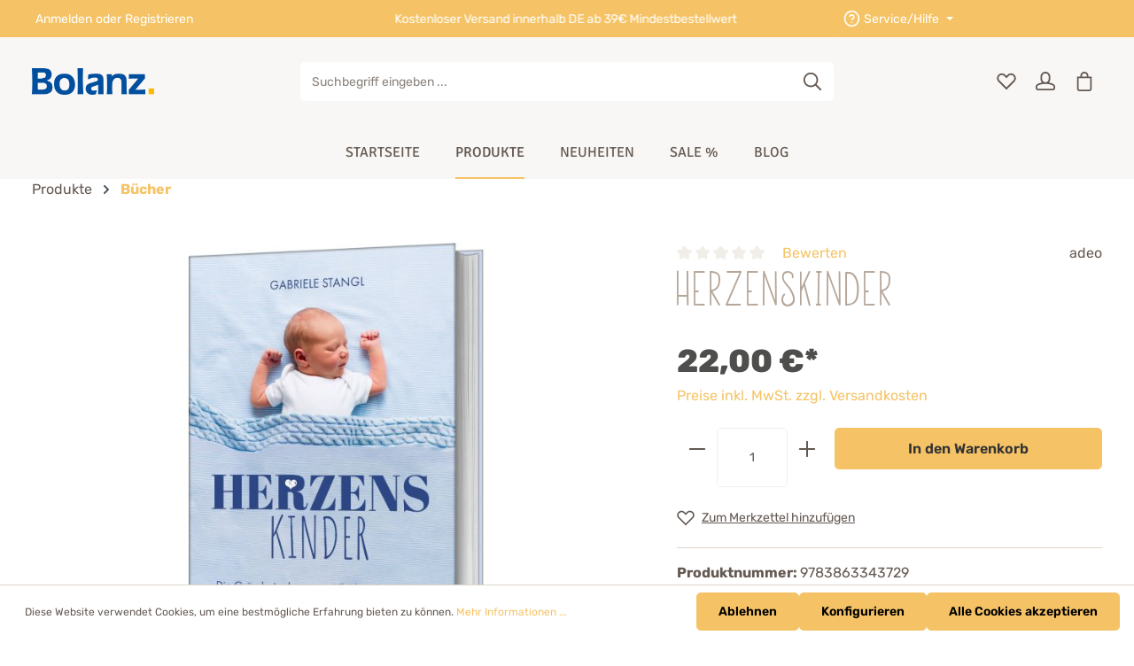

--- FILE ---
content_type: text/html; charset=UTF-8
request_url: https://bolanz-online.de/herzenskinder
body_size: 24145
content:

<!DOCTYPE html>

<html lang="de-DE"
      itemscope="itemscope"
      >

                            
    <head>
                                            
            
    
                                    <meta charset="utf-8">
            
                            <meta name="viewport"
                      content="width=device-width, initial-scale=1, shrink-to-fit=no">
            
                            <meta name="author"
                      content="">
                <meta name="robots"
                      content="index,follow">
                <meta name="revisit-after"
                      content="15 days">
                <meta name="keywords"
                      content="9783863343729; Gabriele Stangl, Babyklappe, Krankenhaus, Klinik, Mutter in Not, Abtreibung, leben retten, Lebensrettung, geschenkte Zukunft, Verzweiflung, Aussichtslosigkeit, Seelsorge,  Auswege, Bauchmama, Herzensmama, Herzenskinder, geliebte Kinder">
                <meta name="description"
                      content="Fr. Stangl gründete 2000 die erste Babyklappe in einer Klinik und erzählt in &quot;Herzenskinder&quot; den aufgenommenen Kinder.">
            
                    
                        <meta property="og:type" content="product"/>
        
                    <meta property="og:site_name" content="Bolanz Verlag"/>
        
                    <meta property="og:url" content="https://bolanz-online.de/herzenskinder"/>
        
                                    <meta property="og:title" content="Herzenskinder | Bolanz"/>
                    
                                    <meta property="og:description" content="Fr. Stangl gründete 2000 die erste Babyklappe in einer Klinik und erzählt in &quot;Herzenskinder&quot; den aufgenommenen Kinder."/>
                    
                                    <meta property="og:image" content="https://bolanz-online.de/media/d8/35/cf/1716906148/10368_9783863343729.jpg"/>
                    
                                    <meta property="product:brand" content="adeo"/>
                    
                                
            <meta property="product:price:amount"
                  content="22"/>
            <meta property="product:price:currency"
                  content="EUR"/>
        
                    <meta property="product:product_link" content="https://bolanz-online.de/herzenskinder"/>
        
                    <meta name="twitter:card" content="product"/>
        
                    <meta name="twitter:site" content="Bolanz Verlag"/>
        
                                    <meta property="twitter:title" content="Herzenskinder | Bolanz"/>
                    
                                    <meta property="twitter:description" content="Fr. Stangl gründete 2000 die erste Babyklappe in einer Klinik und erzählt in &quot;Herzenskinder&quot; den aufgenommenen Kinder."/>
                    
                                    <meta property="twitter:image" content="https://bolanz-online.de/media/d8/35/cf/1716906148/10368_9783863343729.jpg"/>
                        
                            <meta 
                      content="Bolanz Verlag">
                <meta 
                      content="">
                <meta 
                      content="true">
                <meta 
                      content="https://bolanz-online.de/media/35/ee/35/1668164125/Bolanz ohne HG.png">
            
                                                

                
                    <script type="application/ld+json">
            [{"@context":"https:\/\/schema.org\/","@type":"Product","name":"Herzenskinder","description":"Gabriele Stangl ist eine warmherzige und tatkr\u00e4ftige Frau, die unz\u00e4hligen Frauen und Familien in gro\u00dfer Not geholfen hat. Als Seelsorgerin in der Klinik Waldfriede in Berlin-Zehlendorf hat sie schwangere Frauen begleitet, die keine Unterst\u00fctzung oder F\u00fcrsorge hatten, die verzweifelt und v\u00f6llig auf sich allein gestellt waren. Und die sie zuvor abweisen musste.Zutiefst schockierend sind Berichte von ausgesetzten oder get\u00f6teten S\u00e4uglingen. Welche Not die Mutter und das Ungeborene im Vorfeld erleben, wissen hingegen nur wenige. Vor diesem Hintergrund hat Gabriele Stangl mit einem engagierten Team von Unterst\u00fctzern im Jahr 2000 die weltweit erste Babyklappe in einer Klinik ins Leben gerufen. Endlich k\u00f6nnen M\u00fctter ihre Kinder in sichere H\u00e4nde geben, wenn sie weder ein noch aus wissen.Lesen Sie von den Schicksalen der Kinder, die Gabriele Stangl entgegen vieler Widerst\u00e4nde von Beh\u00f6rden und Politik in Obhut geben und begleiten konnte. Wie haben die Kinder von ihrer Herkunft, von ihrer Bauchmama erfahren? Und wie hat dies ihr Leben gepr\u00e4gt bei ihrer sp\u00e4teren Familie und ihren Herzmamas?Emotional packend skizziert dieses Buch tatkr\u00e4ftige Unterst\u00fctzung f\u00fcr die Schw\u00e4chsten und Hilfsbed\u00fcrftigen in unserer Gesellschaft.\u00a0","sku":"9783863343729","mpn":"9783863343729","brand":{"@type":"Brand","name":"adeo"},"image":["https:\/\/bolanz-online.de\/media\/d8\/35\/cf\/1716906148\/10368_9783863343729.jpg"],"offers":[{"@type":"Offer","availability":"https:\/\/schema.org\/OutOfStock","itemCondition":"https:\/\/schema.org\/NewCondition","priceCurrency":"EUR","priceValidUntil":"2026-01-21","url":"https:\/\/bolanz-online.de\/herzenskinder","price":22.0}]},{"@context":"https:\/\/schema.org","@type":"BreadcrumbList","itemListElement":[{"@type":"ListItem","position":1,"name":"Produkte","item":"https:\/\/bolanz-online.de\/Produkte\/"},{"@type":"ListItem","position":2,"name":"B\u00fccher","item":"https:\/\/bolanz-online.de\/Produkte\/Buecher\/"}]}]
        </script>
            


                    <link rel="shortcut icon"
                  href="https://bolanz-online.de/media/a3/b4/22/1717770122/Favicon-2021.jpg">
        
                                

    <meta name="theme-color" content="#ffffff">

        <link rel="canonical" href="https://bolanz-online.de/herzenskinder">
                    <title>Herzenskinder | Bolanz</title>
    
                                                                            <link rel="stylesheet"
                      href="https://bolanz-online.de/theme/268d8dc2491a21febe2da3c101f8b068/css/all.css?1748116404">
                                    

                
                
                        <style data-plugin="zenitStratusCustomCss">@font-face {
    font-family: 'Marvellous';
    font-weight: 600;
    src: url('../fonts/marvellous-bold.woff') format('woff');
}

/* Menü Schriftgröße */
.main-navigation-link {
    font-size: 1rem;
}

/* Footer Elemente Alignment */
.footer-services img { 
   height: 150px
} 
  
.footer-vat {
    text-align: center;
}

/* Dropdown Menu */
.main-navigation-menu .navigation-dropdown-link {
font-size: 16px;
}

/* Product Slider Background */
.cms-block.bg-color.pos-0.cms-block-product-slider {
  -moz-border-radius: 5px;
  -webkit-border-radius: 5px;
  border-radius: 5px;
} 

/* Mavellous Font */
.custom-h2 {
    font-family: 'Marvellous';
    font-size: 56px;
}

h1.product-detail-name {
    font-family: 'Marvellous';
    font-size: 56px;
}




/* Filter Sidebar (deprecated) */
/*
.filter-panel-item-toggle{
    pointer-events: none;
}
.icon-filter-panel-item-toggle{
    visibility: hidden;
}
*/

/* Modal Dialog */
.modal-dialog {
    max-width: 900px;
}

/* Aktuelle Empfehlung */
.aktuelle-empfehlung img {
    border-radius: 6px;
    margin-left: auto; 
    margin-right: auto;
}

/* Bücherecke */
.buecherecke-foerderung img { 
   margin-left: auto; 
   margin-right: auto;
}
.buecherecke .cms-block {
   border-radius: 5px;
}
.buecherecke .cms-element-zen-teaser {
   border-radius: 5px; 
}
.buecherecke-team .cms-teaser-image {
   border-radius: 5px; 
   margin-left: auto;
   margin-right: auto;
}
.buecherecke-team .cms-teaser-text {
   margin-left: auto;
   margin-right: auto;
}

/* Subcategory Slider */
.stretched-link {
    font-size: 20px;
}

/* Newsletter*/
.footer-main-newsletter-headline {
    font-family: 'Marvellous';
    font-size: 56px !important;
}
.footer-main-newsletter {
    padding-top: 25px;
    padding-bottom: 25px;
}

/* Lagerbestand leer Benachrichtigung */
.d-grid {
    margin-bottom: 20px;
}

/* Newsletter Startseite */
.newsletter-startseite{
    margin: auto;
}

.newsletter-startseite .card-title{
    display: none;
}
.newsletter-startseite .form-content > div:first-of-type{
    display: none;
}
.newsletter-startseite .form-content .form-label{
    display: none;
}
.newsletter-startseite .cms-element-text{
    text-align: center;
}

/* Prospekte */
.prospekte{
   text-align: center; 
}


.header-logo-picture img, svg {
    vertical-align: unset;
}

.product-price-blog  .product-price-info  {
    display: none !important;
}
.product-price-blog  .product-description  {
    display: none !important;
}
.product-price-blog  .overlay-product-actions  {
    display: none !important;
}
.product-price-blog  .sorting  {
    display: none !important;
}
.product-price-blog  .product-image.is-standard  {
    object-fit: cover !important;
}
.product-price-blog  .product-image-wrapper  {
    height: 50% !important;
}
.product-price-blog  .product-action  {
    display: none !important;
}</style>
            
                        <script>
        window.features = {"V6_5_0_0":true,"v6.5.0.0":true,"V6_6_0_0":false,"v6.6.0.0":false,"VUE3":false,"vue3":false,"ES_MULTILINGUAL_INDEX":false,"es.multilingual.index":false,"STOCK_HANDLING":false,"stock.handling":false};
    </script>
        
                                                            

                        <meta name="google-site-verification" content="wp6hlyk2u_3O0h2_3TW3Ch6llLWO1cvbzCcL54v_gi4" />
<meta name="google-site-verification" content="3ispiQgmybeMMrcrI2TYJEKZqAPRU5FbJqwGvDqK7Ig" />
<meta name="google-site-verification" content="uv7dofrhPfEANfcrGECulPQAD9ZOQmNvA2Dy4dEfC5s" />
            
                        <script data-plugin="zenitStratusCustomHeadJs">
                <meta name="google-site-verification" content="wp6hlyk2u_3O0h2_3TW3Ch6llLWO1cvbzCcL54v_gi4" />

            </script>
            
                            
        
        
                
                                        


    
                            
            
                
                                    <script>
                    window.useDefaultCookieConsent = true;
                </script>
                    
                                <script>
                window.activeNavigationId = '0194db0cd82973eeaedc44e713fa3d60';
                window.router = {
                    'frontend.cart.offcanvas': '/checkout/offcanvas',
                    'frontend.cookie.offcanvas': '/cookie/offcanvas',
                    'frontend.checkout.finish.page': '/checkout/finish',
                    'frontend.checkout.info': '/widgets/checkout/info',
                    'frontend.menu.offcanvas': '/widgets/menu/offcanvas',
                    'frontend.cms.page': '/widgets/cms',
                    'frontend.cms.navigation.page': '/widgets/cms/navigation',
                    'frontend.account.addressbook': '/widgets/account/address-book',
                    'frontend.country.country-data': '/country/country-state-data',
                    'frontend.app-system.generate-token': '/app-system/Placeholder/generate-token',
                    };
                window.salesChannelId = '1bbbbda8783b4029897ff888881ba8fd';
            </script>
        
                                <script>
                
                window.breakpoints = {"xs":0,"sm":576,"md":768,"lg":992,"xl":1200};
            </script>
        
                                    <script>
                    window.customerLoggedInState = 0;

                    window.wishlistEnabled = 1;
                </script>
                    
                        
        
                                                        <script type="text/javascript" src="https://bolanz-online.de/theme/268d8dc2491a21febe2da3c101f8b068/js/all.js?1748116404" defer></script>
                                    

    
    
    

    
        
        
        
        
    
        
                            

                                
    <script>
        window.mollie_javascript_use_shopware = '0'
    </script>

            <script type="text/javascript" src="https://bolanz-online.de/bundles/molliepayments/mollie-payments.js?1745572552" defer></script>
    

    </head>

    <body class="is-ctl-product is-act-index has-product-actions has-marketing-slider is-lo-full-width-boxed is-tb-default is-srch-default is-mn-offcanvas-md">

    
                <noscript class="noscript-main">
                
    <div role="alert"
         class="alert alert-info alert-has-icon">
                                                                        
                                                                    
                                    
                <span class="icon icon-info">
                        <svg xmlns="http://www.w3.org/2000/svg" xmlns:xlink="http://www.w3.org/1999/xlink" width="24" height="24" viewBox="0 0 24 24"><defs><path d="M12 7c.5523 0 1 .4477 1 1s-.4477 1-1 1-1-.4477-1-1 .4477-1 1-1zm1 9c0 .5523-.4477 1-1 1s-1-.4477-1-1v-5c0-.5523.4477-1 1-1s1 .4477 1 1v5zm11-4c0 6.6274-5.3726 12-12 12S0 18.6274 0 12 5.3726 0 12 0s12 5.3726 12 12zM12 2C6.4772 2 2 6.4772 2 12s4.4772 10 10 10 10-4.4772 10-10S17.5228 2 12 2z" id="icons-default-info" /></defs><use xlink:href="#icons-default-info" fill="#758CA3" fill-rule="evenodd" /></svg>
        </span>
    
                                                    
                                    
                    <div class="alert-content-container">
                                                    
                                    <div class="alert-content">
                                                    Um unseren Shop in vollem Umfang nutzen zu können, empfehlen wir Ihnen Javascript in Ihrem Browser zu aktivieren.
                                            </div>
                
                                                                </div>
            </div>
            </noscript>
        

                
    <div class="page-wrapper">

                                                                                                                                                                                                                                                                        
                                                                
                                
                        
                                                                                                                    
                                                
                        
                                        
                                                            
                                    
            
            
            
            
                        
                                    
                                                
                        
            <header class="header-main header-multi-line header-single-line-mobile header-logo-left"
                    data-zen-sticky-header="true"
                    data-zen-sticky-header-options="{&quot;viewports&quot;:[&quot;XXL&quot;,&quot;XS&quot;,&quot;SM&quot;,&quot;MD&quot;,&quot;LG&quot;,&quot;XL&quot;],&quot;scrollOffset&quot;:&quot;&quot;,&quot;autoHide&quot;:false}"
                                >
                <div class="header-inner">
                                                                
                                        <div class="collapse show"
                     id="topBarCollapse">
                                            
    <div class="top-bar">
        <div class="container">
            <nav class="top-bar-nav">
                                                                <div class="top-bar-nav-item top-bar-login-register d-none d-lg-flex">
            <span class="top-bar-login">
                            <a href="/account/login"
                   title="Anmelden"
                   class="top-bar-login-item">
                    Anmelden
                </a>
                    </span>
        <span>oder</span>
        <span class="top-bar-register">
                            <a href="/account/login"
                   title="Registrieren"
                   class="top-bar-register-item">
                    Registrieren
                </a>
                    </span>
        </div>
                                    
                                                            <div class="top-bar-nav-item top-bar-marketing">
                                
            <div class="text-slider"
             data-zen-text-slider="true"
             data-zen-text-slider-options='{"interval": 4000}'>
            <div class="text-items text-slider-items">
                                    <div class="text-item text-slider-item"><span class="item-entry">Kostenloser Versand innerhalb DE ab 39€ Mindestbestellwert</span></div>
                            </div>
        </div>
                                    </div>
                                    
                                    <div class="top-bar-nav-item top-bar-navigation-group d-none d-lg-flex">
                                                                    
                            
                                                                    
                            
                                                                                
                                                                            
            <div class="top-bar-nav-item top-bar-menu">
                            <div class="service-menu dropdown">
                    <button class="btn dropdown-toggle top-bar-nav-btn"
                            type="button"
                            id="serviceMenuDropdown-top-bar"
                            data-bs-toggle="dropdown"
                            aria-haspopup="true"
                            aria-expanded="false">
                                        
                                                
                <span class="icon icon-help icon-sm">
                        <svg xmlns="http://www.w3.org/2000/svg" xmlns:xlink="http://www.w3.org/1999/xlink" version="1.1" width="24" height="24" viewBox="0 0 24 24"><defs><path d="M23 12c0-3.037-1.232-5.789-3.222-7.778s-4.741-3.222-7.778-3.222-5.789 1.232-7.778 3.222-3.222 4.741-3.222 7.778 1.232 5.789 3.222 7.778 4.741 3.222 7.778 3.222 5.789-1.232 7.778-3.222 3.222-4.741 3.222-7.778zM21 12c0 2.486-1.006 4.734-2.636 6.364s-3.878 2.636-6.364 2.636-4.734-1.006-6.364-2.636-2.636-3.878-2.636-6.364 1.006-4.734 2.636-6.364 3.878-2.636 6.364-2.636 4.734 1.006 6.364 2.636 2.636 3.878 2.636 6.364zM10.033 9.332c0.183-0.521 0.559-0.918 1.022-1.14s1.007-0.267 1.528-0.083c0.458 0.161 0.819 0.47 1.050 0.859 0.183 0.307 0.284 0.665 0.286 1.037 0 0.155-0.039 0.309-0.117 0.464-0.080 0.16-0.203 0.325-0.368 0.49-0.709 0.709-1.831 1.092-1.831 1.092-0.524 0.175-0.807 0.741-0.632 1.265s0.741 0.807 1.265 0.632c0 0 1.544-0.506 2.613-1.575 0.279-0.279 0.545-0.614 0.743-1.010 0.2-0.4 0.328-0.858 0.328-1.369-0.004-0.731-0.204-1.437-0.567-2.049-0.463-0.778-1.19-1.402-2.105-1.724-1.042-0.366-2.135-0.275-3.057 0.167s-1.678 1.238-2.044 2.28c-0.184 0.521 0.090 1.092 0.611 1.275s1.092-0.091 1.275-0.611zM12 18c0.552 0 1-0.448 1-1s-0.448-1-1-1-1 0.448-1 1 0.448 1 1 1z" id="icons-featherold-help" /></defs><use xlink:href="#icons-featherold-help" fill-rule="evenodd" /></svg>
        </span>
    
                        <span class="top-bar-nav-text">Service/Hilfe</span>
                    </button>
                                            <div class="dropdown-menu dropdown-menu-right"
                             aria-labelledby="serviceMenuDropdown-top-bar">
                                                            <a class="top-bar-list-item dropdown-item"
                                   href="https://bolanz-online.de/Haendler-Anmeldung"
                                                                      title="Händler">Händler</a>
                                                            <a class="top-bar-list-item dropdown-item"
                                   href="https://bolanz-online.de/Newsletter/"
                                                                      title="Newsletter">Newsletter</a>
                                                            <a class="top-bar-list-item dropdown-item"
                                   href="/cookie/offcanvas"
                                                                      title="Cookie Einstellungen">Cookie Einstellungen</a>
                                                            <a class="top-bar-list-item dropdown-item"
                                   href="https://bolanz-online.de/Kataloge-Prospekte/"
                                                                      title="Kataloge &amp; Prospekte">Kataloge &amp; Prospekte</a>
                                                    </div>
                                    </div>
                    </div>
                                                        
                                                                                                </div>
                

            </nav>
        </div>
    </div>
                </div>
                        
            <div class="nav-header ">
            <div class="container">
                <div class="header-row row gx-1 align-items-center ">
                                            <div class="header-logo-col col-auto col-md-auto col-lg-3 order-1">
                                <div class="header-logo-main">
                    <a class="header-logo-main-link"
               href="/"
               title="Zur Startseite gehen">
                                
                        <picture class="header-logo-picture">
                                                                                
                                                                            
                                                                                    <img src="https://bolanz-online.de/media/35/ee/35/1668164125/Bolanz%20ohne%20HG.png"
                                     alt="Zur Startseite gehen"
                                     class="img-fluid header-logo-main-img">
                                                                        </picture>
                
            </a>
            </div>
                        </div>
                    
                    
                    
                                            <div class="header-menu-button col-auto ms-auto ms-sm-0 d-lg-none order-3 order-md-3"
                             data-zen-tooltip-title="Menü">
                                                                    <button
                                            class="btn nav-main-toggle-btn header-actions-btn"
                                            type="button"
                                                                                                                                        data-offcanvas-menu="true"
                                                                                        aria-label="Menü"
                                        >
                                                                                                            
                                                
                <span class="icon icon-stack">
                        <svg xmlns="http://www.w3.org/2000/svg" xmlns:xlink="http://www.w3.org/1999/xlink" version="1.1" width="32" height="32" viewBox="0 0 32 32"><defs><path d="M4 6.667h24q0.552 0 0.943 0.391t0.391 0.943-0.391 0.943-0.943 0.391h-24q-0.552 0-0.943-0.391t-0.391-0.943 0.391-0.943 0.943-0.391zM4 22.667h24q0.552 0 0.943 0.391t0.391 0.943-0.391 0.943-0.943 0.391h-24q-0.552 0-0.943-0.391t-0.391-0.943 0.391-0.943 0.943-0.391zM4 14.667h24q0.552 0 0.943 0.391t0.391 0.943-0.391 0.943-0.943 0.391h-24q-0.552 0-0.943-0.391t-0.391-0.943 0.391-0.943 0.943-0.391z" id="icons-featherold-stack" /></defs><use xlink:href="#icons-featherold-stack" fill-rule="evenodd" /></svg>
        </span>
    
                                                                                    </button>
                                    
                        </div>
                    
                                                                        <div class="header-search-col col-12 col-sm-auto col-lg-6 order-4 order-sm-2 ms-auto ms-lg-0 me-lg-0">

                                
                                
    <div class="collapse"
         id="searchCollapse">
        <div class="header-search">
            <form action="/search"
                  method="get"
                                                          data-search-form="true"
                                    data-search-widget-options='{&quot;searchWidgetMinChars&quot;:1}'
                  data-url="/suggest?search="
                  class="header-search-form">
                                    <div class="input-group">
                                                    <input type="search"
                                   name="search"
                                   class="form-control header-search-input"
                                   autocomplete="off"
                                   autocapitalize="off"
                                   placeholder="Suchbegriff eingeben ..."
                                   aria-label="Suchbegriff eingeben ..."
                                   value=""
                            >
                        
                                                    <button type="submit"
                                    class="btn header-search-btn"
                                    aria-label="Suchen">
                                <span class="header-search-icon">
                                                    
                                                
                <span class="icon icon-search">
                        <svg xmlns="http://www.w3.org/2000/svg" xmlns:xlink="http://www.w3.org/1999/xlink" version="1.1" width="32" height="32" viewBox="0 0 32 32"><defs><path d="M13.333 1.333q2.438 0 4.661 0.953t3.828 2.557 2.557 3.828 0.953 4.661q0 2.094-0.682 4.010t-1.943 3.479l7.573 7.563q0.385 0.385 0.385 0.948 0 0.573-0.38 0.953t-0.953 0.38q-0.563 0-0.948-0.385l-7.563-7.573q-1.563 1.26-3.479 1.943t-4.010 0.682q-2.438 0-4.661-0.953t-3.828-2.557-2.557-3.828-0.953-4.661 0.953-4.661 2.557-3.828 3.828-2.557 4.661-0.953zM13.333 4q-1.896 0-3.625 0.74t-2.979 1.99-1.99 2.979-0.74 3.625 0.74 3.625 1.99 2.979 2.979 1.99 3.625 0.74 3.625-0.74 2.979-1.99 1.99-2.979 0.74-3.625-0.74-3.625-1.99-2.979-2.979-1.99-3.625-0.74z" id="icons-featherold-search" /></defs><use xlink:href="#icons-featherold-search" fill-rule="evenodd" /></svg>
        </span>
    
                                </span>
                            </button>
                                            </div>
                            </form>
        </div>
    </div>
                            </div>
                                            
                                            <div class="header-actions-col col-auto order-3  ms-sm-0 ms-lg-auto">
                            <div class="row gx-1 justify-content-end">
                                                                    <div class="col-auto d-sm-none">
                                        <div class="search-toggle"
                                             data-zen-tooltip-title="Suchen">
                                            <button class="btn header-actions-btn search-toggle-btn js-search-toggle-btn collapsed"
                                                    type="button"
                                                                                                            data-bs-toggle="collapse"
                                                        data-bs-target="#searchCollapse"
                                                        aria-expanded="false"
                                                        aria-controls="searchCollapse"
                                                                                                        aria-label="Suchen">
                                                                
                                                
                <span class="icon icon-search">
                        <svg xmlns="http://www.w3.org/2000/svg" xmlns:xlink="http://www.w3.org/1999/xlink" version="1.1" width="32" height="32" viewBox="0 0 32 32"><use xlink:href="#icons-featherold-search" fill-rule="evenodd" /></svg>
        </span>
    
                                                                
                                                
                <span class="icon icon-x icon-search-close d-none">
                        <svg xmlns="http://www.w3.org/2000/svg" xmlns:xlink="http://www.w3.org/1999/xlink" version="1.1" width="32" height="32" viewBox="0 0 32 32"><defs><path d="M25.333 5.333q0.573 0 0.953 0.38t0.38 0.953q0 0.563-0.385 0.948l-8.396 8.385 8.396 8.385q0.385 0.385 0.385 0.948 0 0.573-0.38 0.953t-0.953 0.38q-0.563 0-0.948-0.385l-8.385-8.396-8.385 8.396q-0.385 0.385-0.948 0.385-0.573 0-0.953-0.38t-0.38-0.953q0-0.563 0.385-0.948l8.396-8.385-8.396-8.385q-0.385-0.385-0.385-0.948 0-0.573 0.38-0.953t0.953-0.38q0.563 0 0.948 0.385l8.385 8.396 8.385-8.396q0.385-0.385 0.948-0.385z" id="icons-featherold-x" /></defs><use xlink:href="#icons-featherold-x" fill-rule="evenodd" /></svg>
        </span>
    
                                            </button>
                                        </div>
                                    </div>
                                
                                                                                                            <div class="col-auto">
                                            <div class="header-wishlist"
                                                 data-zen-tooltip-title="Merkzettel">
                                                <a class="btn header-wishlist-btn header-actions-btn"
                                                   href="/wishlist"
                                                   title="Merkzettel"
                                                   aria-label="Merkzettel">
                                                        
            <span class="header-wishlist-icon">
                            
                                                
                <span class="icon icon-heart">
                        <svg xmlns="http://www.w3.org/2000/svg" xmlns:xlink="http://www.w3.org/1999/xlink" version="1.1" width="32" height="32" viewBox="0 0 32 32"><defs><path d="M23.542 2.667q2.177 0 4.016 1.073t2.911 2.911 1.073 4.016q0 1.563-0.599 3.036t-1.745 2.62l-13.198 13.198-13.198-13.198q-1.146-1.146-1.745-2.62t-0.599-3.036q0-2.177 1.073-4.016t2.911-2.911 4.016-1.073q1.573 0 3.036 0.594t2.62 1.75l1.885 1.885 1.885-1.885q1.146-1.146 2.62-1.745t3.036-0.599zM23.542 5.333q-1.042 0-2.021 0.396t-1.75 1.167l-3.771 3.771-3.771-3.771q-0.771-0.771-1.75-1.167t-2.021-0.396q-1.458 0-2.682 0.714t-1.938 1.938-0.714 2.682q0 1.042 0.396 2.021t1.167 1.75l11.313 11.313 11.312-11.313q0.771-0.771 1.167-1.75t0.396-2.021q0-1.458-0.714-2.682t-1.938-1.938-2.682-0.714z" id="icons-featherold-heart" /></defs><use xlink:href="#icons-featherold-heart" fill-rule="evenodd" /></svg>
        </span>
    
        </span>
    
    
    
        <span class="badge header-wishlist-badge"
          id="wishlist-basket"
          data-wishlist-storage="true"
          data-wishlist-storage-options="{&quot;listPath&quot;:&quot;\/wishlist\/list&quot;,&quot;mergePath&quot;:&quot;\/wishlist\/merge&quot;,&quot;pageletPath&quot;:&quot;\/wishlist\/merge\/pagelet&quot;}"
          data-wishlist-widget="true"
          data-wishlist-widget-options="{&quot;showCounter&quot;:true}"
    ></span>
                                                </a>
                                            </div>
                                        </div>
                                                                    
                                                                    <div class="col-auto">
                                        <div class="account-menu"
                                             data-zen-tooltip-title="Ihr Konto">
                                                <div class="dropdown">
            <button class="btn account-menu-btn header-actions-btn"
            type="button"
            id="accountWidget"
                            data-offcanvas-account-menu="true"
                    data-bs-toggle="dropdown"
            aria-haspopup="true"
            aria-expanded="false"
            aria-label="Ihr Konto"
            title="Ihr Konto">
                        
                                                
                <span class="icon icon-avatar">
                        <svg xmlns="http://www.w3.org/2000/svg" xmlns:xlink="http://www.w3.org/1999/xlink" version="1.1" width="32" height="32" viewBox="0 0 32 32"><defs><path d="M16 0q2.177 0 4.016 1.073t2.911 2.911 1.073 4.016v4q0 1.667-0.646 3.156t-1.802 2.594q3.042 0.479 5.406 1.411t3.703 2.203 1.339 2.677v2.625q0 1.656-1.172 2.828t-2.828 1.172h-24q-1.656 0-2.828-1.172t-1.172-2.828v-2.635q0-1.406 1.339-2.677t3.698-2.203 5.401-1.401q-1.146-1.115-1.792-2.599t-0.646-3.151v-4q0-2.177 1.073-4.016t2.911-2.911 4.016-1.073zM16 20q-2.896 0-5.589 0.464t-4.693 1.297q-0.802 0.333-1.432 0.708t-0.958 0.677-0.495 0.526-0.167 0.359v2.635q0 0.552 0.391 0.943t0.943 0.391h24q0.552 0 0.943-0.391t0.391-0.943v-2.625q0-0.135-0.167-0.359t-0.495-0.526-0.958-0.677-1.432-0.719q-2-0.833-4.693-1.297t-5.589-0.464zM16 2.667q-2.208 0-3.771 1.563t-1.563 3.771v4q0 2.208 1.563 3.771t3.771 1.563 3.771-1.563 1.563-3.771v-4q0-2.208-1.563-3.771t-3.771-1.563z" id="icons-featherold-avatar" /></defs><use xlink:href="#icons-featherold-avatar" fill-rule="evenodd" /></svg>
        </span>
    

                    </button>

                <div class="dropdown-menu dropdown-menu-end account-menu-dropdown shadow js-account-menu-dropdown"
         aria-labelledby="accountWidget">
        

        
            <div class="offcanvas-header">
                <button class="btn offcanvas-close js-offcanvas-close">
                                    
                                                
                <span class="icon icon-x icon-md">
                        <svg xmlns="http://www.w3.org/2000/svg" xmlns:xlink="http://www.w3.org/1999/xlink" version="1.1" width="32" height="32" viewBox="0 0 32 32"><use xlink:href="#icons-featherold-x" fill-rule="evenodd" /></svg>
        </span>
    
        
        <span class="offcanvas-title">
                    </span>
    </button>
        </div>
    
            <div class="offcanvas-body">
                <div class="account-menu">
                                    <div class="dropdown-header account-menu-header">
                    Ihr Konto
                </div>
                    
                                    <div class="account-menu-login">
                                            <a href="/account/login"
                           title="Anmelden"
                           class="btn btn-primary account-menu-login-button">
                            Anmelden
                        </a>
                    
                                            <div class="account-menu-register">
                            oder <a href="/account/login"
                                                                            title="Registrieren">registrieren</a>
                        </div>
                                    </div>
                    
                    <div class="account-menu-links">
                    <div class="header-account-menu">
        <div class="card account-menu-inner">
                                        
                                                <div class="list-group list-group-flush account-aside-list-group">
                        
                                                                <a href="/account"
                                   title="Übersicht"
                                   class="list-group-item list-group-item-action account-aside-item">
                                    Übersicht
                                </a>
                            
                                                            <a href="/account/profile"
                                   title="Persönliches Profil"
                                   class="list-group-item list-group-item-action account-aside-item">
                                    Persönliches Profil
                                </a>
                            
                                                            <a href="/account/address"
                                   title="Adressen"
                                   class="list-group-item list-group-item-action account-aside-item">
                                    Adressen
                                </a>
                            
                                                            <a href="/account/payment"
                                   title="Zahlungsarten"
                                   class="list-group-item list-group-item-action account-aside-item">
                                    Zahlungsarten
                                </a>
                            
                                                            <a href="/account/order"
                                   title="Bestellungen"
                                   class="list-group-item list-group-item-action account-aside-item">
                                    Bestellungen
                                </a>
                                                    

                        <a href="/account/mollie/subscriptions" title="Abonnements" class="list-group-item list-group-item-action account-aside-item">
                Abonnements
            </a>
            
                    </div>
                            
                                                </div>
    </div>
            </div>
            </div>
        </div>
        </div>
    </div>
                                        </div>
                                    </div>
                                
                                                                    <div class="col-auto">
                                        <div class="header-cart"
                                                                                                                                           data-offcanvas-cart="true"
                                                                                          data-zen-tooltip-title="Warenkorb">
                                            <a class="btn header-cart-btn header-actions-btn"
                                               href="/checkout/cart"
                                               data-cart-widget="true"
                                               title="Warenkorb"
                                               aria-label="Warenkorb">
                                                    <span class="header-cart-icon">
                        
                                                
                <span class="icon icon-bag">
                        <svg xmlns="http://www.w3.org/2000/svg" xmlns:xlink="http://www.w3.org/1999/xlink" version="1.1" width="32" height="32" viewBox="0 0 32 32"><defs><path d="M16 0q1.354 0 2.589 0.531t2.125 1.422 1.422 2.125 0.531 2.589v1.333h5.333v20q0 1.656-1.172 2.828t-2.828 1.172h-16q-1.656 0-2.828-1.172t-1.172-2.828v-20h5.333v-1.333q0-1.354 0.531-2.589t1.422-2.125 2.125-1.422 2.589-0.531zM25.333 28v-17.333h-18.667v17.333q0 0.552 0.391 0.943t0.943 0.391h16q0.552 0 0.943-0.391t0.391-0.943zM16 2.667q-1.656 0-2.828 1.172t-1.172 2.828v1.333h8v-1.333q0-1.656-1.172-2.828t-2.828-1.172z" id="icons-featherold-bag" /></defs><use xlink:href="#icons-featherold-bag" fill-rule="evenodd" /></svg>
        </span>
    
    </span>
        <span class="header-cart-total">
        0,00 €*
    </span>
                                            </a>
                                        </div>
                                    </div>
                                
                                                                                                                                                                                                                                                                                                                                
                                    
                                                                                                </div>
                        </div>
                                    </div>
            </div>

                                                </div>
    
                    
                                                                                            <div class="nav-main ">
                                                                        <div class="main-navigation"
         id="mainNavigation"
                    data-flyout-menu="true"
                    >

                    <div class="container">
                                    <nav class="nav main-navigation-menu"
                        itemscope="itemscope"
                        >
                        
                                                            <a class="nav-link main-navigation-link home-link"
               href="/"
               >

                                <div class="main-navigation-link-text" data-hover="Startseite">
                    <span class="main-navigation-link-name"  data-hover="Startseite">Startseite</span>
                </div>
            </a>
            
                                                    
                                                                                            
                                    
    
                    
                            <a class="nav-link main-navigation-link active"
           href="https://bolanz-online.de/Produkte/"
           
                                                                data-flyout-menu-trigger="0194db0ccb05739fa9caf80e7314a20f"
                                        >

                                <div class="main-navigation-link-text has-children" data-hover="Produkte">
                    <span class="main-navigation-link-name" data-hover="Produkte" >Produkte</span>

                                                                                                
                    
                                                                                                    
                                    </div>
            </a>
        
                                    
                                                                                                    
                                    
    
                    
                            <a class="nav-link main-navigation-link"
           href="https://bolanz-online.de/Neuheiten/"
           
                        >

                                <div class="main-navigation-link-text" data-hover="Neuheiten">
                    <span class="main-navigation-link-name" data-hover="Neuheiten" >Neuheiten</span>

                                                                                                
                    
                                                                                                    
                                    </div>
            </a>
        
                                    
                                                                                                    
                                    
    
                    
                            <a class="nav-link main-navigation-link"
           href="https://bolanz-online.de/Sale/"
           
                        >

                                <div class="main-navigation-link-text" data-hover="Sale %">
                    <span class="main-navigation-link-name" data-hover="Sale %" >Sale %</span>

                                                                                                
                    
                                                                                                    
                                    </div>
            </a>
        
                                    
                                                                                                    
                                    
    
                    
                            <a class="nav-link main-navigation-link"
           href="https://bolanz-online.de/Blog/"
           
                        >

                                <div class="main-navigation-link-text" data-hover="Blog">
                    <span class="main-navigation-link-name" data-hover="Blog" >Blog</span>

                                                                                                
                    
                                                                                                    
                                    </div>
            </a>
        
                                    
                                                                                </nav>
                

                                                                </div>
        
                                                                                                                                                                                                                                    
                                                <div class="navigation-flyouts">
                                                                                                                            
            <div class="navigation-flyout"
             data-flyout-menu-id="0194db0ccb05739fa9caf80e7314a20f">

                        <div class="navigation-flyout-inner">
                <div class="container">
                                                                                        
            <div class="row navigation-flyout-content">
                <div class="col">
        <div class="navigation-flyout-categories">
                                            
                    
    
    <div class="row navigation-flyout-categories is-level-0">
                                            
                    
            
    <div class="col-2_4 navigation-flyout-col">
                                    <a class="nav-item nav-link navigation-flyout-link is-level-0"
                   href="https://bolanz-online.de/Produkte/Kalender/"
                   
                                      title="Kalender">
                    <span >Kalender</span>

                                                            </a>
                    
                                                                
        
    
    <div class="navigation-flyout-categories is-level-1">
                                            
                    
            
    <div class="navigation-flyout-col">
                                    <a class="nav-item nav-link navigation-flyout-link is-level-1"
                   href="https://bolanz-online.de/Produkte/Kalender/Abreisskalender/"
                   
                                      title="Abreißkalender">
                    <span >Abreißkalender</span>

                                                            </a>
                    
                                                    
    </div>
                                            
                    
            
    <div class="navigation-flyout-col">
                                    <a class="nav-item nav-link navigation-flyout-link is-level-1"
                   href="https://bolanz-online.de/Produkte/Kalender/Aufstellkalender/"
                   
                                      title="Aufstellkalender">
                    <span >Aufstellkalender</span>

                                                            </a>
                    
                                                    
    </div>
                                            
                    
            
    <div class="navigation-flyout-col">
                                    <a class="nav-item nav-link navigation-flyout-link is-level-1"
                   href="https://bolanz-online.de/Produkte/Kalender/Terminer/"
                   
                                      title="Terminer">
                    <span >Terminer</span>

                                                            </a>
                    
                                                    
    </div>
                                            
                    
            
    <div class="navigation-flyout-col">
                                    <a class="nav-item nav-link navigation-flyout-link is-level-1"
                   href="https://bolanz-online.de/Produkte/Kalender/Wandkalender/"
                   
                                      title="Wandkalender">
                    <span >Wandkalender</span>

                                                            </a>
                    
                                                    
    </div>
                                            
                    
            
    <div class="navigation-flyout-col">
                                    <a class="nav-item nav-link navigation-flyout-link is-level-1"
                   href="https://bolanz-online.de/Produkte/Kalender/Adventskalender/"
                   
                                      title="Adventskalender">
                    <span >Adventskalender</span>

                                                            </a>
                    
                                                    
    </div>
            </div>
                                            
    </div>
                                            
                    
            
    <div class="col-2_4 navigation-flyout-col">
                                    <a class="nav-item nav-link navigation-flyout-link is-level-0"
                   href="https://bolanz-online.de/Produkte/Karten/"
                   
                                      title="Karten">
                    <span >Karten</span>

                                                            </a>
                    
                                                                
        
    
    <div class="navigation-flyout-categories is-level-1">
                                            
                    
            
    <div class="navigation-flyout-col">
                                    <a class="nav-item nav-link navigation-flyout-link is-level-1"
                   href="https://bolanz-online.de/Produkte/Karten/Faltkarten/"
                   
                                      title="Faltkarten">
                    <span >Faltkarten</span>

                                                            </a>
                    
                                                    
    </div>
                                            
                    
            
    <div class="navigation-flyout-col">
                                    <a class="nav-item nav-link navigation-flyout-link is-level-1"
                   href="https://bolanz-online.de/Produkte/Karten/Postkarten/"
                   
                                      title="Postkarten">
                    <span >Postkarten</span>

                                                            </a>
                    
                                                    
    </div>
                                            
                    
            
    <div class="navigation-flyout-col">
                                    <a class="nav-item nav-link navigation-flyout-link is-level-1"
                   href="https://bolanz-online.de/Produkte/Karten/Minikarten/"
                   
                                      title="Minikarten">
                    <span >Minikarten</span>

                                                            </a>
                    
                                                    
    </div>
                                            
                    
            
    <div class="navigation-flyout-col">
                                    <a class="nav-item nav-link navigation-flyout-link is-level-1"
                   href="https://bolanz-online.de/Produkte/Karten/Karten-Set-s/"
                   
                                      title="Karten-Set&#039;s">
                    <span >Karten-Set&#039;s</span>

                                                            </a>
                    
                                                    
    </div>
                                            
                    
            
    <div class="navigation-flyout-col">
                                    <a class="nav-item nav-link navigation-flyout-link is-level-1"
                   href="https://bolanz-online.de/Produkte/Karten/Postkartenboxen/"
                   
                                      title="Postkartenboxen">
                    <span >Postkartenboxen</span>

                                                            </a>
                    
                                                    
    </div>
                                            
                    
            
    <div class="navigation-flyout-col">
                                    <a class="nav-item nav-link navigation-flyout-link is-level-1"
                   href="https://bolanz-online.de/Produkte/Karten/Kartenserien-Staender/"
                   
                                      title="Kartenserien &amp; Ständer">
                    <span >Kartenserien &amp; Ständer</span>

                                                            </a>
                    
                                                    
    </div>
                                            
                    
            
    <div class="navigation-flyout-col">
                                    <a class="nav-item nav-link navigation-flyout-link is-level-1"
                   href="https://bolanz-online.de/Produkte/Karten/Verteilkaertchen-Neujahrslose/"
                   
                                      title="Verteilkärtchen &amp; Neujahrslose">
                    <span >Verteilkärtchen &amp; Neujahrslose</span>

                                                            </a>
                    
                                                    
    </div>
            </div>
                                            
    </div>
                                            
                    
            
    <div class="col-2_4 navigation-flyout-col">
                                    <a class="nav-item nav-link navigation-flyout-link is-level-0"
                   href="https://bolanz-online.de/Produkte/Geschenke/"
                   
                                      title="Geschenke">
                    <span >Geschenke</span>

                                                            </a>
                    
                                                                
        
    
    <div class="navigation-flyout-categories is-level-1">
                                            
                    
            
    <div class="navigation-flyout-col">
                                    <a class="nav-item nav-link navigation-flyout-link is-level-1"
                   href="https://bolanz-online.de/Produkte/Geschenke/Mutmacher-Gebetsboxen/"
                   
                                      title="Mutmacher &amp; Gebetsboxen">
                    <span >Mutmacher &amp; Gebetsboxen</span>

                                                            </a>
                    
                                                    
    </div>
                                            
                    
            
    <div class="navigation-flyout-col">
                                    <a class="nav-item nav-link navigation-flyout-link is-level-1"
                   href="https://bolanz-online.de/Produkte/Geschenke/Schluesselanhaenger/"
                   
                                      title="Schlüsselanhänger">
                    <span >Schlüsselanhänger</span>

                                                            </a>
                    
                                                    
    </div>
                                            
                    
            
    <div class="navigation-flyout-col">
                                    <a class="nav-item nav-link navigation-flyout-link is-level-1"
                   href="https://bolanz-online.de/Produkte/Geschenke/Wanddekoration/"
                   
                                      title="Wanddekoration">
                    <span >Wanddekoration</span>

                                                            </a>
                    
                                                    
    </div>
                                            
                    
            
    <div class="navigation-flyout-col">
                                    <a class="nav-item nav-link navigation-flyout-link is-level-1"
                   href="https://bolanz-online.de/Produkte/Geschenke/Lesezeichen/"
                   
                                      title="Lesezeichen">
                    <span >Lesezeichen</span>

                                                            </a>
                    
                                                    
    </div>
                                            
                    
            
    <div class="navigation-flyout-col">
                                    <a class="nav-item nav-link navigation-flyout-link is-level-1"
                   href="https://bolanz-online.de/Produkte/Geschenke/Schokolade/"
                   
                                      title="Schokolade">
                    <span >Schokolade</span>

                                                            </a>
                    
                                                    
    </div>
                                            
                    
            
    <div class="navigation-flyout-col">
                                    <a class="nav-item nav-link navigation-flyout-link is-level-1"
                   href="https://bolanz-online.de/Produkte/Geschenke/Magnete/"
                   
                                      title="Magnete">
                    <span >Magnete</span>

                                                            </a>
                    
                                                    
    </div>
                                            
                    
            
    <div class="navigation-flyout-col">
                                    <a class="nav-item nav-link navigation-flyout-link is-level-1"
                   href="https://bolanz-online.de/Produkte/Geschenke/Handseife/"
                   
                                      title="Handseife">
                    <span >Handseife</span>

                                                            </a>
                    
                                                    
    </div>
                                            
                    
            
    <div class="navigation-flyout-col">
                                    <a class="nav-item nav-link navigation-flyout-link is-level-1"
                   href="https://bolanz-online.de/Produkte/Geschenke/Schreibwaren/"
                   
                                      title="Schreibwaren">
                    <span >Schreibwaren</span>

                                                            </a>
                    
                                                    
    </div>
                                            
                    
            
    <div class="navigation-flyout-col">
                                    <a class="nav-item nav-link navigation-flyout-link is-level-1"
                   href="https://bolanz-online.de/Produkte/Geschenke/Tassen-Geschirr/"
                   
                                      title="Tassen &amp; Geschirr">
                    <span >Tassen &amp; Geschirr</span>

                                                            </a>
                    
                                                    
    </div>
                                            
                    
            
    <div class="navigation-flyout-col">
                                    <a class="nav-item nav-link navigation-flyout-link is-level-1"
                   href="https://bolanz-online.de/Produkte/Geschenke/Wertvolles-aus-Holz/"
                   
                                      title="Wertvolles aus Holz">
                    <span >Wertvolles aus Holz</span>

                                                            </a>
                    
                                                    
    </div>
            </div>
                                            
    </div>
                                            
                    
            
    <div class="col-2_4 navigation-flyout-col">
                                    <a class="nav-item nav-link navigation-flyout-link is-level-0 active"
                   href="https://bolanz-online.de/Produkte/Buecher/"
                   
                                      title="Bücher">
                    <span >Bücher</span>

                                                            </a>
                    
                                                                
        
    
    <div class="navigation-flyout-categories is-level-1">
                                            
                    
            
    <div class="navigation-flyout-col">
                                    <a class="nav-item nav-link navigation-flyout-link is-level-1"
                   href="https://bolanz-online.de/Produkte/Buecher/Aufstellbuecher/"
                   
                                      title="Aufstellbücher">
                    <span >Aufstellbücher</span>

                                                            </a>
                    
                                                    
    </div>
                                            
                    
            
    <div class="navigation-flyout-col">
                                    <a class="nav-item nav-link navigation-flyout-link is-level-1"
                   href="https://bolanz-online.de/Produkte/Buecher/Geschenkbuecher-Grusshefte/"
                   
                                      title="Geschenkbücher &amp; Grußhefte">
                    <span >Geschenkbücher &amp; Grußhefte</span>

                                                            </a>
                    
                                                    
    </div>
                                            
                    
            
    <div class="navigation-flyout-col">
                                    <a class="nav-item nav-link navigation-flyout-link is-level-1"
                   href="https://bolanz-online.de/Produkte/Buecher/Biografien-Erlebnisberichte/"
                   
                                      title="Biografien &amp; Erlebnisberichte">
                    <span >Biografien &amp; Erlebnisberichte</span>

                                                            </a>
                    
                                                    
    </div>
                                            
                    
            
    <div class="navigation-flyout-col">
                                    <a class="nav-item nav-link navigation-flyout-link is-level-1"
                   href="https://bolanz-online.de/Produkte/Buecher/Kinder-Jugendbuecher/"
                   
                                      title="Kinder- &amp; Jugendbücher">
                    <span >Kinder- &amp; Jugendbücher</span>

                                                            </a>
                    
                                                    
    </div>
                                            
                    
            
    <div class="navigation-flyout-col">
                                    <a class="nav-item nav-link navigation-flyout-link is-level-1"
                   href="https://bolanz-online.de/Produkte/Buecher/Ratgeber-Lebenshilfen/"
                   
                                      title="Ratgeber &amp; Lebenshilfen">
                    <span >Ratgeber &amp; Lebenshilfen</span>

                                                            </a>
                    
                                                    
    </div>
                                            
                    
            
    <div class="navigation-flyout-col">
                                    <a class="nav-item nav-link navigation-flyout-link is-level-1"
                   href="https://bolanz-online.de/Produkte/Buecher/Romane-Erzaehlungen/"
                   
                                      title="Romane &amp; Erzählungen">
                    <span >Romane &amp; Erzählungen</span>

                                                            </a>
                    
                                                    
    </div>
                                            
                    
            
    <div class="navigation-flyout-col">
                                    <a class="nav-item nav-link navigation-flyout-link is-level-1"
                   href="https://bolanz-online.de/Produkte/Buecher/Sachbuecher/"
                   
                                      title="Sachbücher">
                    <span >Sachbücher</span>

                                                            </a>
                    
                                                    
    </div>
                                            
                    
            
    <div class="navigation-flyout-col">
                                    <a class="nav-item nav-link navigation-flyout-link is-level-1"
                   href="https://bolanz-online.de/Produkte/Buecher/Liederbuecher/"
                   
                                      title="Liederbücher">
                    <span >Liederbücher</span>

                                                            </a>
                    
                                                    
    </div>
            </div>
                                            
    </div>
                                            
                    
            
    <div class="col-2_4 navigation-flyout-col">
                                    <a class="nav-item nav-link navigation-flyout-link is-level-0"
                   href="https://bolanz-online.de/Produkte/Bibeln/"
                   
                                      title="Bibeln">
                    <span >Bibeln</span>

                                                            </a>
                    
                                                                
        
    
    <div class="navigation-flyout-categories is-level-1">
                                            
                    
            
    <div class="navigation-flyout-col">
                                    <a class="nav-item nav-link navigation-flyout-link is-level-1"
                   href="https://bolanz-online.de/Produkte/Bibeln/Andachtsbuecher/"
                   
                                      title="Andachtsbücher">
                    <span >Andachtsbücher</span>

                                                            </a>
                    
                                                    
    </div>
                                            
                    
            
    <div class="navigation-flyout-col">
                                    <a class="nav-item nav-link navigation-flyout-link is-level-1"
                   href="https://bolanz-online.de/Produkte/Bibeln/Griffregister-Zubehoer/"
                   
                                      title="Griffregister &amp; Zubehör">
                    <span >Griffregister &amp; Zubehör</span>

                                                            </a>
                    
                                                    
    </div>
                                            
                    
            
    <div class="navigation-flyout-col">
                                    <a class="nav-item nav-link navigation-flyout-link is-level-1"
                   href="https://bolanz-online.de/Produkte/Bibeln/Bibeln/"
                   
                                      title="Bibeln">
                    <span >Bibeln</span>

                                                            </a>
                    
                                                    
    </div>
                                            
                    
            
    <div class="navigation-flyout-col">
                                    <a class="nav-item nav-link navigation-flyout-link is-level-1"
                   href="https://bolanz-online.de/Produkte/Bibeln/Studienbibeln/"
                   
                                      title="Studienbibeln">
                    <span >Studienbibeln</span>

                                                            </a>
                    
                                                    
    </div>
                                            
                    
            
    <div class="navigation-flyout-col">
                                    <a class="nav-item nav-link navigation-flyout-link is-level-1"
                   href="https://bolanz-online.de/Produkte/Bibeln/Kinderbibeln/"
                   
                                      title="Kinderbibeln">
                    <span >Kinderbibeln</span>

                                                            </a>
                    
                                                    
    </div>
                                            
                    
            
    <div class="navigation-flyout-col">
                                    <a class="nav-item nav-link navigation-flyout-link is-level-1"
                   href="https://bolanz-online.de/Produkte/Bibeln/Kommentare/"
                   
                                      title="Kommentare">
                    <span >Kommentare</span>

                                                            </a>
                    
                                                    
    </div>
            </div>
                                            
    </div>
            </div>
                        
        </div>
    </div>

                        </div>
                                                    
                </div>
            </div>
        </div>
                                                                                                                                                                                                                                                                                                </div>
                                    
    
    </div>
                                                            </div>
                                                            </div>
            </header>
        
                                    <div class="d-none js-navigation-offcanvas-initial-content">
                                            

        
            <div class="offcanvas-header">
                <button class="btn offcanvas-close js-offcanvas-close">
                                    
                                                
                <span class="icon icon-x icon-md">
                        <svg xmlns="http://www.w3.org/2000/svg" xmlns:xlink="http://www.w3.org/1999/xlink" version="1.1" width="32" height="32" viewBox="0 0 32 32"><use xlink:href="#icons-featherold-x" fill-rule="evenodd" /></svg>
        </span>
    
        
        <span class="offcanvas-title">
                Menü
        </span>
    </button>
        </div>
    
            <div class="offcanvas-body">
                    <nav class="nav navigation-offcanvas-actions">
                            
                

                            
                

                                        
                                
            <div class="top-bar-nav-item top-bar-menu">
                            <div class="service-menu dropdown">
                    <button class="btn dropdown-toggle top-bar-nav-btn"
                            type="button"
                            id="serviceMenuDropdown-offcanvas"
                            data-bs-toggle="dropdown"
                            aria-haspopup="true"
                            aria-expanded="false">
                                        
                                                
                <span class="icon icon-help icon-sm">
                        <svg xmlns="http://www.w3.org/2000/svg" xmlns:xlink="http://www.w3.org/1999/xlink" version="1.1" width="24" height="24" viewBox="0 0 24 24"><use xlink:href="#icons-featherold-help" fill-rule="evenodd" /></svg>
        </span>
    
                        <span class="top-bar-nav-text">Service/Hilfe</span>
                    </button>
                                            <div class="dropdown-menu dropdown-menu-right"
                             aria-labelledby="serviceMenuDropdown-offcanvas">
                                                            <a class="top-bar-list-item dropdown-item"
                                   href="https://bolanz-online.de/Haendler-Anmeldung"
                                                                      title="Händler">Händler</a>
                                                            <a class="top-bar-list-item dropdown-item"
                                   href="https://bolanz-online.de/Newsletter/"
                                                                      title="Newsletter">Newsletter</a>
                                                            <a class="top-bar-list-item dropdown-item"
                                   href="/cookie/offcanvas"
                                                                      title="Cookie Einstellungen">Cookie Einstellungen</a>
                                                            <a class="top-bar-list-item dropdown-item"
                                   href="https://bolanz-online.de/Kataloge-Prospekte/"
                                                                      title="Kataloge &amp; Prospekte">Kataloge &amp; Prospekte</a>
                                                    </div>
                                    </div>
                    </div>
                            </nav>

    
    <div class="navigation-offcanvas-container js-navigation-offcanvas">
        <div class="navigation-offcanvas-overlay-content js-navigation-offcanvas-overlay-content">
                                <a class="nav-item nav-link is-home-link navigation-offcanvas-link js-navigation-offcanvas-link"
       href="/widgets/menu/offcanvas"
       
       title="Zeige alle Kategorien">
                    <span class="navigation-offcanvas-link-icon js-navigation-offcanvas-loading-icon">
                                
                                                
                <span class="icon icon-stack">
                        <svg xmlns="http://www.w3.org/2000/svg" xmlns:xlink="http://www.w3.org/1999/xlink" version="1.1" width="32" height="32" viewBox="0 0 32 32"><use xlink:href="#icons-featherold-stack" fill-rule="evenodd" /></svg>
        </span>
    
            </span>
            <span >
                Zeige alle Kategorien
            </span>
            </a>

                    <a class="nav-item nav-link navigation-offcanvas-headline"
       href="https://bolanz-online.de/Produkte/Buecher/"
              >
                    <span >
                Bücher
            </span>
            </a>

                                    <div class="navigation-offcanvas-controls">
                            
<a class="nav-item nav-link is-back-link navigation-offcanvas-link js-navigation-offcanvas-link"
   href="/widgets/menu/offcanvas?navigationId=0194db0ccb05739fa9caf80e7314a20f"
   
   title="Zurück">
            <span class="navigation-offcanvas-link-icon js-navigation-offcanvas-loading-icon">
                                            
    
                <span class="icon icon-arrow-medium-left icon-sm">
                        <svg xmlns="http://www.w3.org/2000/svg" xmlns:xlink="http://www.w3.org/1999/xlink" width="16" height="16" viewBox="0 0 16 16"><defs><path id="icons-solid-arrow-medium-left" d="M4.7071 5.2929c-.3905-.3905-1.0237-.3905-1.4142 0-.3905.3905-.3905 1.0237 0 1.4142l4 4c.3905.3905 1.0237.3905 1.4142 0l4-4c.3905-.3905.3905-1.0237 0-1.4142-.3905-.3905-1.0237-.3905-1.4142 0L8 8.5858l-3.2929-3.293z" /></defs><use transform="matrix(0 -1 -1 0 16 16)" xlink:href="#icons-solid-arrow-medium-left" fill="#758CA3" fill-rule="evenodd" /></svg>
        </span>
    
                    </span>

        <span >
            Zurück
        </span>
    </a>
                        

    <a class="nav-item nav-link navigation-offcanvas-link is-current-category"
       href="https://bolanz-online.de/Produkte/Buecher/"
       
              title="Bücher">
                    <span >
                Bücher anzeigen
            </span>
            <span class="navigation-offcanvas-link-icon">
                                
    
                <span class="icon icon-arrow-medium-double-right icon-sm">
                        <svg xmlns="http://www.w3.org/2000/svg" xmlns:xlink="http://www.w3.org/1999/xlink" width="16" height="16" viewBox="0 0 16 16"><defs><path id="icons-solid-arrow-medium-double-right" d="M2.2929 11.2929 5.5858 8l-3.293-3.2929c-.3904-.3905-.3904-1.0237 0-1.4142.3906-.3905 1.0238-.3905 1.4143 0l4 4c.3905.3905.3905 1.0237 0 1.4142l-4 4c-.3905.3905-1.0237.3905-1.4142 0-.3905-.3905-.3905-1.0237 0-1.4142zm6 0L11.5858 8l-3.293-3.2929c-.3904-.3905-.3904-1.0237 0-1.4142.3906-.3905 1.0238-.3905 1.4143 0l4 4c.3905.3905.3905 1.0237 0 1.4142l-4 4c-.3905.3905-1.0237.3905-1.4142 0-.3905-.3905-.3905-1.0237 0-1.4142z" /></defs><use xlink:href="#icons-solid-arrow-medium-double-right" fill="#758CA3" fill-rule="evenodd" /></svg>
        </span>
    
            </span>
            </a>
                    </div>
                            
            <ul class="list-unstyled navigation-offcanvas-list">
                                                    
<li class="navigation-offcanvas-list-item">
            <a class="navigation-offcanvas-link nav-item nav-link"
           href="https://bolanz-online.de/Produkte/Buecher/Aufstellbuecher/"
                       
                       title="Aufstellbücher">
                <span >
        Aufstellbücher

                        </span>

            </a>
    </li>
                                    
<li class="navigation-offcanvas-list-item">
            <a class="navigation-offcanvas-link nav-item nav-link"
           href="https://bolanz-online.de/Produkte/Buecher/Geschenkbuecher-Grusshefte/"
                       
                       title="Geschenkbücher &amp; Grußhefte">
                <span >
        Geschenkbücher &amp; Grußhefte

                        </span>

            </a>
    </li>
                                    
<li class="navigation-offcanvas-list-item">
            <a class="navigation-offcanvas-link nav-item nav-link"
           href="https://bolanz-online.de/Produkte/Buecher/Biografien-Erlebnisberichte/"
                       
                       title="Biografien &amp; Erlebnisberichte">
                <span >
        Biografien &amp; Erlebnisberichte

                        </span>

            </a>
    </li>
                                    
<li class="navigation-offcanvas-list-item">
            <a class="navigation-offcanvas-link nav-item nav-link"
           href="https://bolanz-online.de/Produkte/Buecher/Kinder-Jugendbuecher/"
                       
                       title="Kinder- &amp; Jugendbücher">
                <span >
        Kinder- &amp; Jugendbücher

                        </span>

            </a>
    </li>
                                    
<li class="navigation-offcanvas-list-item">
            <a class="navigation-offcanvas-link nav-item nav-link"
           href="https://bolanz-online.de/Produkte/Buecher/Ratgeber-Lebenshilfen/"
                       
                       title="Ratgeber &amp; Lebenshilfen">
                <span >
        Ratgeber &amp; Lebenshilfen

                        </span>

            </a>
    </li>
                                    
<li class="navigation-offcanvas-list-item">
            <a class="navigation-offcanvas-link nav-item nav-link"
           href="https://bolanz-online.de/Produkte/Buecher/Romane-Erzaehlungen/"
                       
                       title="Romane &amp; Erzählungen">
                <span >
        Romane &amp; Erzählungen

                        </span>

            </a>
    </li>
                                    
<li class="navigation-offcanvas-list-item">
            <a class="navigation-offcanvas-link nav-item nav-link"
           href="https://bolanz-online.de/Produkte/Buecher/Sachbuecher/"
                       
                       title="Sachbücher">
                <span >
        Sachbücher

                        </span>

            </a>
    </li>
                                    
<li class="navigation-offcanvas-list-item">
            <a class="navigation-offcanvas-link nav-item nav-link"
           href="https://bolanz-online.de/Produkte/Buecher/Liederbuecher/"
                       
                       title="Liederbücher">
                <span >
        Liederbücher

                        </span>

            </a>
    </li>
                            </ul>
        </div>
    </div>
        </div>
                                        </div>
                    

                    <main class="content-main">
                                    <div class="flashbags container">
                                            </div>
                
                                    <div class="container">
                                                    <div class="container-main">
                                    <div class="breadcrumb-container">
        <div class="container">
                                        
        
                    <nav aria-label="breadcrumb">
                    <ol class="breadcrumb"
        itemscope
        >

                                    
                                    
                                
                    
        
                        
                    <li class="breadcrumb-item"
    >
            <a href="https://bolanz-online.de/Produkte/"
           class="breadcrumb-link "
           title="Produkte"
                      >
            <link 
                  href="https://bolanz-online.de/Produkte/"/>
            <span class="breadcrumb-title" >Produkte</span>
        </a>
        <meta  content="0194db0ccb05739fa9caf80e7314a20f"/>
    </li>
    
                        

                                                            <li class="breadcrumb-placeholder"
                        aria-hidden="true"
                    >
                                        
    
                <span class="icon icon-arrow-medium-right icon-fluid">
                        <svg xmlns="http://www.w3.org/2000/svg" xmlns:xlink="http://www.w3.org/1999/xlink" width="16" height="16" viewBox="0 0 16 16"><defs><path id="icons-solid-arrow-medium-right" d="M4.7071 5.2929c-.3905-.3905-1.0237-.3905-1.4142 0-.3905.3905-.3905 1.0237 0 1.4142l4 4c.3905.3905 1.0237.3905 1.4142 0l4-4c.3905-.3905.3905-1.0237 0-1.4142-.3905-.3905-1.0237-.3905-1.4142 0L8 8.5858l-3.2929-3.293z" /></defs><use transform="rotate(-90 8 8)" xlink:href="#icons-solid-arrow-medium-right" fill="#758CA3" fill-rule="evenodd" /></svg>
        </span>
    
                    </li>
                                                            
                    
        
                        
                    <li class="breadcrumb-item"
    aria-current="page">
            <a href="https://bolanz-online.de/Produkte/Buecher/"
           class="breadcrumb-link  is-active"
           title="Bücher"
                      >
            <link 
                  href="https://bolanz-online.de/Produkte/Buecher/"/>
            <span class="breadcrumb-title" >Bücher</span>
        </a>
        <meta  content="0194db0cd82973eeaedc44e713fa3d60"/>
    </li>
    
                        

                                                                </ol>
            </nav>
            
        </div>
    </div>

                                            <div class="product-detail"
             itemscope
             >
                                                
                    <div class="product-detail-content">
                        <div class="container">
                                                        
                            
                            
                                                                                                                                                                                                                                                                                                                                
                                
                                                                                                                                
                                
                                                                                                    
                                
                                
                                                                                                                                                                                                
                                <div class="row product-detail-main">
                                    
                                                                                
                                        <div class="col-lg-7 col-xl-7 product-detail-media"
                                                                                    >
                                                                                                    
            
    
        
            
    
    
                
    
    <div class="cms-element- has-vertical-alignment">
            
                
                
                                                    
                    
        
            
    <div class="row gallery-slider-row is-single-image js-gallery-zoom-modal-container is-standard is-gallery-slider has-thumbnails-left"
                            data-magnifier-options='{"keepAspectRatioOnZoom":false,"zoomFactor":3}'
                                        >

                                    <div class="gallery-slider-col col order-1 order-md-2"
                                 data-zoom-modal="true">
                                                                <div class="base-slider gallery-slider">
                                                                    
                                                                                                        <div class="gallery-slider-single-image is-standard js-magnifier-container" style="min-height: 430px">
        
                    
            
                                        
                                                    
                                                                        
                        
                        
    
    
    
        
        
            <img src="https://bolanz-online.de/media/d8/35/cf/1716906148/10368_9783863343729.jpg"                          class="img-fluid gallery-slider-image magnifier-image js-magnifier-image" alt="Herzenskinder" title="Herzenskinder" data-full-image="https://bolanz-online.de/media/d8/35/cf/1716906148/10368_9783863343729.jpg"  loading="lazy"        />
                            </div>
                                                                            
    
                                                                            </div>
                            </div>
                        

                                                                        
    

                                                                    <div class="zoom-modal-wrapper">
                                                                            <div class="modal is-fullscreen zoom-modal js-zoom-modal no-thumbnails"
                                             data-image-zoom-modal="true"
                                             tabindex="-1"
                                             role="dialog">
                                                                                            <div class="modal-dialog"
                                                     role="document">
                                                                                                            <div class="modal-content">
                                                                                                                            <button type="button"
                                                                        class="btn-close close"
                                                                        data-bs-dismiss="modal"
                                                                        aria-label="Close">
                                                                                                                                                                                                        </button>
                                                            
                                                                                                                            <div class="modal-body">

                                                                                                                                            <div class="zoom-modal-actions btn-group"
                                                                             role="group"
                                                                             aria-label="zoom actions">

                                                                                                                                                            <button class="btn btn-light image-zoom-btn js-image-zoom-out">
                                                                                                                                                                                            
                                    
                <span class="icon icon-minus-circle">
                        <svg xmlns="http://www.w3.org/2000/svg" xmlns:xlink="http://www.w3.org/1999/xlink" width="24" height="24" viewBox="0 0 24 24"><defs><path d="M24 12c0 6.6274-5.3726 12-12 12S0 18.6274 0 12 5.3726 0 12 0s12 5.3726 12 12zM12 2C6.4772 2 2 6.4772 2 12s4.4772 10 10 10 10-4.4772 10-10S17.5228 2 12 2zM7 13c-.5523 0-1-.4477-1-1s.4477-1 1-1h10c.5523 0 1 .4477 1 1s-.4477 1-1 1H7z" id="icons-default-minus-circle" /></defs><use xlink:href="#icons-default-minus-circle" fill="#758CA3" fill-rule="evenodd" /></svg>
        </span>
    
                                                                                                                                                                    </button>
                                                                            
                                                                                                                                                            <button class="btn btn-light image-zoom-btn js-image-zoom-reset">
                                                                                                                                                                                            
                                    
                <span class="icon icon-screen-minimize">
                        <svg xmlns="http://www.w3.org/2000/svg" xmlns:xlink="http://www.w3.org/1999/xlink" width="24" height="24" viewBox="0 0 24 24"><defs><path d="M18.4142 7H22c.5523 0 1 .4477 1 1s-.4477 1-1 1h-6c-.5523 0-1-.4477-1-1V2c0-.5523.4477-1 1-1s1 .4477 1 1v3.5858l5.2929-5.293c.3905-.3904 1.0237-.3904 1.4142 0 .3905.3906.3905 1.0238 0 1.4143L18.4142 7zM17 18.4142V22c0 .5523-.4477 1-1 1s-1-.4477-1-1v-6c0-.5523.4477-1 1-1h6c.5523 0 1 .4477 1 1s-.4477 1-1 1h-3.5858l5.293 5.2929c.3904.3905.3904 1.0237 0 1.4142-.3906.3905-1.0238.3905-1.4143 0L17 18.4142zM7 5.5858V2c0-.5523.4477-1 1-1s1 .4477 1 1v6c0 .5523-.4477 1-1 1H2c-.5523 0-1-.4477-1-1s.4477-1 1-1h3.5858L.2928 1.7071C-.0975 1.3166-.0975.6834.2929.293c.3906-.3905 1.0238-.3905 1.4143 0L7 5.5858zM5.5858 17H2c-.5523 0-1-.4477-1-1s.4477-1 1-1h6c.5523 0 1 .4477 1 1v6c0 .5523-.4477 1-1 1s-1-.4477-1-1v-3.5858l-5.2929 5.293c-.3905.3904-1.0237.3904-1.4142 0-.3905-.3906-.3905-1.0238 0-1.4143L5.5858 17z" id="icons-default-screen-minimize" /></defs><use xlink:href="#icons-default-screen-minimize" fill="#758CA3" fill-rule="evenodd" /></svg>
        </span>
    
                                                                                                                                                                    </button>
                                                                            
                                                                                                                                                            <button class="btn btn-light image-zoom-btn js-image-zoom-in">
                                                                                                                                                                                            
                                    
                <span class="icon icon-plus-circle">
                        <svg xmlns="http://www.w3.org/2000/svg" xmlns:xlink="http://www.w3.org/1999/xlink" width="24" height="24" viewBox="0 0 24 24"><defs><path d="M11 11V7c0-.5523.4477-1 1-1s1 .4477 1 1v4h4c.5523 0 1 .4477 1 1s-.4477 1-1 1h-4v4c0 .5523-.4477 1-1 1s-1-.4477-1-1v-4H7c-.5523 0-1-.4477-1-1s.4477-1 1-1h4zm1-9C6.4772 2 2 6.4772 2 12s4.4772 10 10 10 10-4.4772 10-10S17.5228 2 12 2zm12 10c0 6.6274-5.3726 12-12 12S0 18.6274 0 12 5.3726 0 12 0s12 5.3726 12 12z" id="icons-default-plus-circle" /></defs><use xlink:href="#icons-default-plus-circle" fill="#758CA3" fill-rule="evenodd" /></svg>
        </span>
    
                                                                                                                                                                    </button>
                                                                                                                                                    </div>
                                                                    
                                                                                                                                            <div class="gallery-slider"
                                                                             data-gallery-slider-container=true>
                                                                                                                                                                                                                                                                                                                                        <div class="gallery-slider-item">
                                                                                                                                                                                            <div class="image-zoom-container"
                                                                                                     data-image-zoom="true">
                                                                                                            
                                                                                                                    
            
            
    
    
    
                    
        
            <img data-src="https://bolanz-online.de/media/d8/35/cf/1716906148/10368_9783863343729.jpg"                          class="gallery-slider-image js-image-zoom-element js-load-img" alt="Herzenskinder" title="Herzenskinder" loading="eager"        />
                                                                                                        
                                                                                                </div>
                                                                                                                                                                                    </div>
                                                                                                                                                                                                                                                                                                                        </div>
                                                                    
                                                                                                                                                                                                                                                                                </div>
                                                            
                                                                                                                    </div>
                                                                                                    </div>
                                                                                    </div>
                                                                    </div>
                                                    

    </div>

                    
    </div>

                                                                                    </div>
                                    
                                    
                                                                                
                                        <div class="col-lg-5 col-xl-5 product-detail-buy"
                                                                                             data-zen-sticky="true"
                                                 data-zen-sticky-options="{&quot;forced&quot;:true,&quot;checkHeight&quot;:true}"
                                                                                     >

                                                                                                                                                                    <div class="row align-items-center product-detail-headline">
                                                    
                
                                    <div class="col-auto product-detail-reviews-container">
                    <span class="product-detail-reviews">
                                    
    
    
            <div class="product-review-rating">
        
        
                                                    
    <div class="product-review-point">
            <div class="point-container">
            <div class="point-rating point-blank">
                                
    
                <span class="icon icon-star icon-xs">
                        <svg xmlns="http://www.w3.org/2000/svg" xmlns:xlink="http://www.w3.org/1999/xlink" width="24" height="24" viewBox="0 0 24 24"><defs><path id="icons-solid-star" d="M6.7998 23.3169c-1.0108.4454-2.1912-.0129-2.6367-1.0237a2 2 0 0 1-.1596-1.008l.5724-5.6537L.7896 11.394c-.736-.8237-.6648-2.088.1588-2.824a2 2 0 0 1 .9093-.4633l5.554-1.2027 2.86-4.9104c.556-.9545 1.7804-1.2776 2.7349-.7217a2 2 0 0 1 .7216.7217l2.86 4.9104 5.554 1.2027c1.0796.2338 1.7652 1.2984 1.5314 2.378a2 2 0 0 1-.4633.9093l-3.7863 4.2375.5724 5.6538c.1113 1.0989-.6894 2.08-1.7883 2.1912a2 2 0 0 1-1.008-.1596L12 21.0254l-5.2002 2.2915z" /></defs><use xlink:href="#icons-solid-star" fill="#758CA3" fill-rule="evenodd" /></svg>
        </span>
    
            </div>
        </div>
        </div>
                                            
    <div class="product-review-point">
            <div class="point-container">
            <div class="point-rating point-blank">
                                
    
                <span class="icon icon-star icon-xs">
                        <svg xmlns="http://www.w3.org/2000/svg" xmlns:xlink="http://www.w3.org/1999/xlink" width="24" height="24" viewBox="0 0 24 24"><use xlink:href="#icons-solid-star" fill="#758CA3" fill-rule="evenodd" /></svg>
        </span>
    
            </div>
        </div>
        </div>
                                            
    <div class="product-review-point">
            <div class="point-container">
            <div class="point-rating point-blank">
                                
    
                <span class="icon icon-star icon-xs">
                        <svg xmlns="http://www.w3.org/2000/svg" xmlns:xlink="http://www.w3.org/1999/xlink" width="24" height="24" viewBox="0 0 24 24"><use xlink:href="#icons-solid-star" fill="#758CA3" fill-rule="evenodd" /></svg>
        </span>
    
            </div>
        </div>
        </div>
                                            
    <div class="product-review-point">
            <div class="point-container">
            <div class="point-rating point-blank">
                                
    
                <span class="icon icon-star icon-xs">
                        <svg xmlns="http://www.w3.org/2000/svg" xmlns:xlink="http://www.w3.org/1999/xlink" width="24" height="24" viewBox="0 0 24 24"><use xlink:href="#icons-solid-star" fill="#758CA3" fill-rule="evenodd" /></svg>
        </span>
    
            </div>
        </div>
        </div>
                                            
    <div class="product-review-point">
            <div class="point-container">
            <div class="point-rating point-blank">
                                
    
                <span class="icon icon-star icon-xs">
                        <svg xmlns="http://www.w3.org/2000/svg" xmlns:xlink="http://www.w3.org/1999/xlink" width="24" height="24" viewBox="0 0 24 24"><use xlink:href="#icons-solid-star" fill="#758CA3" fill-rule="evenodd" /></svg>
        </span>
    
            </div>
        </div>
        </div>
                            </div>
                            <a
                            data-bs-toggle="tab"
                            class="product-detail-reviews-link"
                                                                                                                                                data-remote-click="true"
                            data-remote-click-options='{&quot;selector&quot;:&quot;#review-tab&quot;,&quot;scrollToElement&quot;:true}'
                            href="#review-tab-pane"
                            aria-controls="review-tab-pane"
                        >
                                                            Bewerten
                                                    </a>
                    </span>
                </div>
                        
                                        <div class="col-auto product-detail-manufacturer">
                                            
                            
                                                                                                                                                                        adeo
                                                                                                
                                                                                        </div>
                        
            <div class="col-12 product-detail-name-container">
                                <h1 class="product-detail-name"
                    >
                    Herzenskinder
                </h1>
            

                    
        </div>
    
                                </div>
                        

                                                                                                                                                                    
                                            
                                                                
    
        <div class="js-magnifier-zoom-image-container">
                                                        <div   itemscope>
                        <meta  content="adeo">
                    </div>
                            
                                        
                                        
                                                <meta 
                          content="0.407 kg">
                            
                                                <meta 
                          content="20 mm">
                            
                                                <meta 
                          content="135 mm">
                            
                                                <meta 
                          content="215 mm">
                            
                            <meta 
                      content="2026-01-21">
                    
                    <div 
                 itemscope
                 >
                                                            <meta 
                              content="https://bolanz-online.de/herzenskinder">
                    
                                                                
                                            <meta 
                              content="EUR">
                    
                                                <div class="product-detail-price-container">
                                        
        
        <meta 
              content="22">

                                            
            <p class="product-detail-price">
                22,00 €*
            </p>

                                
                                    </div>
                    

                            
            

                                            <div class="product-detail-tax-container">
                                                                                        
                            <p class="product-detail-tax">
                                                                    <a class="product-detail-tax-link"
                                       href="/widgets/cms/45dcd80ed1ae43b2af8d128067ba9057"
                                       title="Preise inkl. MwSt. zzgl. Versandkosten"
                                       data-ajax-modal="true"
                                       data-url="/widgets/cms/45dcd80ed1ae43b2af8d128067ba9057">
                                        Preise inkl. MwSt. zzgl. Versandkosten
                                    </a>
                                                            </p>
                        </div>
                    
                    
                        
                        <div class="product-detail-delivery-information">
                
                    
    <div class="product-delivery-information">
        
                                </div>


    
            </div>


                
                                                    
                                                            <div class="product-detail-form-container">
                            
        
        
    <form
        id="productDetailPageBuyProductForm"
        action="/checkout/line-item/add"
        method="post"
        class="buy-widget"
        data-add-to-cart="true">
                                                                <div class="row g-2 buy-widget-container">
                                        <div class="col-12 col-sm-auto">
                                                                        
    
    <div class="input-group quantity-input-group product-detail-quantity-group"
         data-zen-buy-widget-quantity-input="true"
         data-zen-buy-widget-quantity-input-options="null">

                    <span class="input-group-btn">
                <button
                    class="btn btn-minus btn-icon-only js-buy-widget-quantity-btn-minus"
                    type="button"
                    aria-label="minus"
                                    >
                                                            
                                    
                <span class="icon icon-minus">
                        <svg xmlns="http://www.w3.org/2000/svg" xmlns:xlink="http://www.w3.org/1999/xlink" width="24" height="24" viewBox="0 0 24 24"><defs><path id="icons-default-minus" d="M3 13h18c.5523 0 1-.4477 1-1s-.4477-1-1-1H3c-.5523 0-1 .4477-1 1s.4477 1 1 1z" /></defs><use xlink:href="#icons-default-minus" fill="#758CA3" fill-rule="evenodd" /></svg>
        </span>
    
                                    </button>
            </span>
                                        <input
                type="number"
                class="form-control form-number quantity-input js-quantity-input product-detail-quantity-input"
                value="1"
                min="1"
                max="10000"
                step="1"
                name="lineItems[018fbf94e60870a999a2880058f32b9c][quantity]"
                data-product-id="018fbf94e60870a999a2880058f32b9c"
                aria-label="Anzahl"
                                            >
                                                        <span class="input-group-btn">
                <button
                    class="btn btn-plus btn-icon-only js-buy-widget-quantity-btn-plus"
                    type="button"
                    aria-label="plus"
                                    >
                                                            
                                    
                <span class="icon icon-plus">
                        <svg xmlns="http://www.w3.org/2000/svg" xmlns:xlink="http://www.w3.org/1999/xlink" width="24" height="24" viewBox="0 0 24 24"><defs><path d="M11 11V3c0-.5523.4477-1 1-1s1 .4477 1 1v8h8c.5523 0 1 .4477 1 1s-.4477 1-1 1h-8v8c0 .5523-.4477 1-1 1s-1-.4477-1-1v-8H3c-.5523 0-1-.4477-1-1s.4477-1 1-1h8z" id="icons-default-plus" /></defs><use xlink:href="#icons-default-plus" fill="#758CA3" fill-rule="evenodd" /></svg>
        </span>
    
                                    </button>
            </span>
            </div>
                                                        </div>
    
                                                                    <input type="hidden"
                               name="redirectTo"
                               value="frontend.detail.page">

                        <input type="hidden"
                               name="redirectParameters"
                               data-redirect-parameters="true"
                               value='{"productId": "018fbf94e60870a999a2880058f32b9c"}'>
                    
                                            <input type="hidden"
                               name="lineItems[018fbf94e60870a999a2880058f32b9c][id]"
                               value="018fbf94e60870a999a2880058f32b9c">
                        <input type="hidden"
                               name="lineItems[018fbf94e60870a999a2880058f32b9c][type]"
                               value="product">
                        <input type="hidden"
                               name="lineItems[018fbf94e60870a999a2880058f32b9c][referencedId]"
                               value="018fbf94e60870a999a2880058f32b9c">
                        <input type="hidden"
                               name="lineItems[018fbf94e60870a999a2880058f32b9c][stackable]"
                               value="1">
                        <input type="hidden"
                               name="lineItems[018fbf94e60870a999a2880058f32b9c][removable]"
                               value="1">
                    
                                            <input type="hidden"
                               name="product-name"
                               value="Herzenskinder">
                        <input type="hidden"
                               name="brand-name"
                               value="adeo">
                    
                        <div class="col-12 col-sm">
        
                                            <div class="d-grid">
                                    <button class="btn btn-primary btn-buy"
                                            title="In den Warenkorb"
                                            aria-label="In den Warenkorb">
                                        In den Warenkorb
                                    </button>
                                </div>
                            
    

    </div>
                </div>
                    

                                    
                        
    </form>



                
    
            
            
            
    
    

                
                
                        </div>
                                                </div>
        
                                                    
    
    <div class="product-wishlist">
                
        <button
        class="product-wishlist-018fbf94e60870a999a2880058f32b9c product-wishlist-action product-wishlist-not-added product-wishlist-loading"
        title="Merken"
        aria-label="Merken"
                data-add-to-wishlist="true"
        data-add-to-wishlist-options="{&quot;productId&quot;:&quot;018fbf94e60870a999a2880058f32b9c&quot;,&quot;router&quot;:{&quot;add&quot;:{&quot;afterLoginPath&quot;:&quot;\/wishlist\/add-after-login\/018fbf94e60870a999a2880058f32b9c&quot;,&quot;path&quot;:&quot;\/wishlist\/add\/018fbf94e60870a999a2880058f32b9c&quot;},&quot;remove&quot;:{&quot;path&quot;:&quot;\/wishlist\/remove\/018fbf94e60870a999a2880058f32b9c&quot;}}}"
    >
                                            
                                                
                <span class="icon icon-heart-fill icon-md icon-wishlist icon-wishlist-added">
                        <svg xmlns="http://www.w3.org/2000/svg" xmlns:xlink="http://www.w3.org/1999/xlink" version="1.1" width="32" height="32" viewBox="0 0 32 32"><use xlink:href="#icons-featherold-heart" fill-rule="evenodd" /></svg>
        </span>
    
                                    
                                                
                <span class="icon icon-heart icon-md icon-wishlist icon-wishlist-not-added">
                        <svg xmlns="http://www.w3.org/2000/svg" xmlns:xlink="http://www.w3.org/1999/xlink" version="1.1" width="32" height="32" viewBox="0 0 32 32"><use xlink:href="#icons-featherold-heart" fill-rule="evenodd" /></svg>
        </span>
    

                                            <span class="product-wishlist-btn-content text-wishlist-not-added product-wishlist-btn-content-md">
                            Zum Merkzettel hinzufügen
                        </span>
                        <span class="product-wishlist-btn-content text-wishlist-remove product-wishlist-btn-content-md">
                            Vom Merkzettel entfernen
                        </span>
                                    
    </button>
    </div>
            
            
                            
                    
                <div class="product-detail-container product-detail-ordernumber-container">
                            <span class="product-detail-label product-detail-ordernumber-label">
                    Produktnummer:
                </span>
            
                            <meta 
                      content="018fbf94e60870a999a2880058f32b9c">
                <span class="product-detail-ordernumber"
                      >
                        9783863343729
                </span>
                    </div>
    
                    
                            <div class="product-detail-container product-detail-manufacturer-name-container">
                                    <span class="product-detail-label product-detail-manufacturer-name-label">
                        Verlag:
                    </span>
                
                                    <span class="product-detail-manufacturer-name">
                                                                            adeo
                                            </span>
                            </div>
            
                    
                    
                    
                    
                    
    </div>


                    
                    
                                                                                    </div>
                                                                    </div>
                                                    </div>
                    </div>
                
                                                                                        <div class="product-detail-tabs">
                                                                                                                <div class="container">
                                                                            
                        
    
    
    
    <div class="card card-tabs "
                            >
                    <div class="card-header product-detail-tab-navigation">
                                    <ul class="nav nav-tabs product-detail-tab-navigation-list"
                        id="product-detail-tabs"
                        role="tablist">
                                                    <li class="nav-item">
                                <a
                                    class="nav-link active product-detail-tab-navigation-link"
                                    id="description-tab"
                                    data-bs-toggle="tab"
                                                                                                                data-offcanvas-tabs="true"
                                                                        href="#description-tab-pane"
                                    role="tab"
                                    aria-controls="description-tab-pane"
                                    aria-selected="true"
                                >
                                    <span>Beschreibung</span>
                                    <span class="product-detail-tab-navigation-icon">
                                                        
    
                <span class="icon icon-arrow-medium-right">
                        <svg xmlns="http://www.w3.org/2000/svg" xmlns:xlink="http://www.w3.org/1999/xlink" width="16" height="16" viewBox="0 0 16 16"><use transform="rotate(-90 8 8)" xlink:href="#icons-solid-arrow-medium-right" fill="#758CA3" fill-rule="evenodd" /></svg>
        </span>
    
                                    </span>
                                                                            <span class="product-detail-tab-preview">
                                            Gabriele Stangl ist eine warmherzige und tatkräftige Frau, die unzähligen Frauen und Familien in großer Not geholfen hat. Al…

                                                                                                                                        <span class="product-detail-tab-preview-more">Mehr</span>
                                                                                    </span>
                                                                    </a>
                            </li>
                                                                        <li class="nav-item">
                <a
                    class="nav-link product-detail-tab-navigation-link"
                    id="properties-tab"
                    data-bs-toggle="tab"
                                                                data-offcanvas-tabs="true"
                                        href="#properties-tab-pane"
                    role="tab"
                    aria-controls="properties-tab-pane"
                    aria-selected="false"
                >
                    <span>Eigenschaften</span>
                    <span class="product-detail-tab-navigation-icon">
                                        
    
                <span class="icon icon-arrow-medium-right">
                        <svg xmlns="http://www.w3.org/2000/svg" xmlns:xlink="http://www.w3.org/1999/xlink" width="16" height="16" viewBox="0 0 16 16"><use transform="rotate(-90 8 8)" xlink:href="#icons-solid-arrow-medium-right" fill="#758CA3" fill-rule="evenodd" /></svg>
        </span>
    
                    </span>
                </a>
            </li>
            
                
                
                
                
                
                
            <li class="nav-item">
            <a
                class="nav-link  product-detail-tab-navigation-link"
                id="review-tab"
                data-bs-toggle="tab"
                                                    data-offcanvas-tabs="true"
                                href="#review-tab-pane"
                role="tab"
                aria-controls="review-tab-pane"
                aria-selected="true"
            >
                Bewertungen

                                <span class="product-detail-tab-navigation-icon">
                                    
    
                <span class="icon icon-arrow-medium-right">
                        <svg xmlns="http://www.w3.org/2000/svg" xmlns:xlink="http://www.w3.org/1999/xlink" width="16" height="16" viewBox="0 0 16 16"><use transform="rotate(-90 8 8)" xlink:href="#icons-solid-arrow-medium-right" fill="#758CA3" fill-rule="evenodd" /></svg>
        </span>
    
                </span>
            </a>
        </li>
    
                    </ul>
                            </div>
        
                    <div class="product-detail-tabs-content card-body">
                                    <div class="tab-content">
                                                    <div class="tab-pane fade show active"
                                 id="description-tab-pane"
                                 role="tabpanel"
                                 aria-labelledby="description-tab">
                                

        
            <div class="offcanvas-header">
                <button class="btn offcanvas-close js-offcanvas-close">
                                    
                                                
                <span class="icon icon-x icon-md">
                        <svg xmlns="http://www.w3.org/2000/svg" xmlns:xlink="http://www.w3.org/1999/xlink" version="1.1" width="32" height="32" viewBox="0 0 32 32"><use xlink:href="#icons-featherold-x" fill-rule="evenodd" /></svg>
        </span>
    
        
        <span class="offcanvas-title">
                    </span>
    </button>
        </div>
    
            <div class="offcanvas-body">
                        <div class="product-detail-description tab-pane-container">
                        
    
            <div class="h3 product-detail-description-title">
                                Produktinformationen "Herzenskinder"
            
        </div>
    
                                                <div class="product-detail-description-text"
                         >
                        Gabriele Stangl ist eine warmherzige und tatkräftige Frau, die unzähligen Frauen und Familien in großer Not geholfen hat. Als Seelsorgerin in der Klinik Waldfriede in Berlin-Zehlendorf hat sie schwangere Frauen begleitet, die keine Unterstützung oder Fürsorge hatten, die verzweifelt und völlig auf sich allein gestellt waren. Und die sie zuvor abweisen musste.<br /><br />Zutiefst schockierend sind Berichte von ausgesetzten oder getöteten Säuglingen. Welche Not die Mutter und das Ungeborene im Vorfeld erleben, wissen hingegen nur wenige. Vor diesem Hintergrund hat Gabriele Stangl mit einem engagierten Team von Unterstützern im Jahr 2000 die weltweit erste Babyklappe in einer Klinik ins Leben gerufen. Endlich können Mütter ihre Kinder in sichere Hände geben, wenn sie weder ein noch aus wissen.<br /><br />Lesen Sie von den Schicksalen der Kinder, die Gabriele Stangl entgegen vieler Widerstände von Behörden und Politik in Obhut geben und begleiten konnte. Wie haben die Kinder von ihrer Herkunft, von ihrer Bauchmama erfahren? Und wie hat dies ihr Leben geprägt bei ihrer späteren Familie und ihren Herzmamas?<br />Emotional packend skizziert dieses Buch tatkräftige Unterstützung für die Schwächsten und Hilfsbedürftigen in unserer Gesellschaft. 
                    </div>
                
                                        </div>
            </div>
                                </div>
                        
                        
                        <div class="tab-pane fade show"
                 id="properties-tab-pane"
                 role="tabpanel"
                 aria-labelledby="properties-tab">
                

        
            <div class="offcanvas-header">
                <button class="btn offcanvas-close js-offcanvas-close">
                                    
                                                
                <span class="icon icon-x icon-md">
                        <svg xmlns="http://www.w3.org/2000/svg" xmlns:xlink="http://www.w3.org/1999/xlink" version="1.1" width="32" height="32" viewBox="0 0 32 32"><use xlink:href="#icons-featherold-x" fill-rule="evenodd" /></svg>
        </span>
    
        
        <span class="offcanvas-title">
                    </span>
    </button>
        </div>
    
            <div class="offcanvas-body">
                        <div class="product-detail-properties-tab tab-pane-container">
                <div class="product-detail-properties">
            
    <div class="row product-detail-properties-container">
        <div class="col-md-10 col-lg-6">
                                    <table class="table table-striped product-detail-properties-table">
                            <tbody>
                                                                                                                            <tr class="properties-row">
                                                                                    <th class="properties-label">Auflage:</th>
                                                                                                                            <td class="properties-value">
                                                <span>1. Auflage</span>                                            </td>
                                                                            </tr>
                                                                                                                                <tr class="properties-row">
                                                                                    <th class="properties-label">Autor:</th>
                                                                                                                            <td class="properties-value">
                                                <span>Gabriele Stangl</span>                                            </td>
                                                                            </tr>
                                                                                                                                <tr class="properties-row">
                                                                                    <th class="properties-label">Einbandart:</th>
                                                                                                                            <td class="properties-value">
                                                <span>Hardcover</span>                                            </td>
                                                                            </tr>
                                                                                                                                <tr class="properties-row">
                                                                                    <th class="properties-label">Erscheinungsdatum:</th>
                                                                                                                            <td class="properties-value">
                                                <span>21.02.2023</span>                                            </td>
                                                                            </tr>
                                                                                                                                <tr class="properties-row">
                                                                                    <th class="properties-label">Gewicht:</th>
                                                                                                                            <td class="properties-value">
                                                <span>407 g</span>                                            </td>
                                                                            </tr>
                                                                                                                                <tr class="properties-row">
                                                                                    <th class="properties-label">Maße:</th>
                                                                                                                            <td class="properties-value">
                                                <span>13,5 x 21,5 x 2 cm</span>                                            </td>
                                                                            </tr>
                                                                                                                                <tr class="properties-row">
                                                                                    <th class="properties-label">Preisbindung:</th>
                                                                                                                            <td class="properties-value">
                                                <span>Ja</span>                                            </td>
                                                                            </tr>
                                                                                                                                <tr class="properties-row">
                                                                                    <th class="properties-label">Seitenzahl:</th>
                                                                                                                            <td class="properties-value">
                                                <span>256 Seiten</span>                                            </td>
                                                                            </tr>
                                                                                                                                <tr class="properties-row">
                                                                                    <th class="properties-label">Zielgruppe:</th>
                                                                                                                            <td class="properties-value">
                                                <span>Erwachsene</span>                                            </td>
                                                                            </tr>
                                                                                                                                <tr class="properties-row">
                                                                                    <th class="properties-label">Sprache:</th>
                                                                                                                            <td class="properties-value">
                                                <span>Deutsch</span>                                            </td>
                                                                            </tr>
                                                                                        </tbody>
                        </table>
                    
        </div>
    </div>
    </div>
        </div>
            </div>
                </div>
            
                
                
                
                
                
                
                                                                <div class="tab-pane fade show "
                                     id="review-tab-pane"
                                     role="tabpanel"
                                     aria-labelledby="review-tab">
                                    

        
            <div class="offcanvas-header">
                <button class="btn offcanvas-close js-offcanvas-close">
                                    
                                                
                <span class="icon icon-x icon-md">
                        <svg xmlns="http://www.w3.org/2000/svg" xmlns:xlink="http://www.w3.org/1999/xlink" version="1.1" width="32" height="32" viewBox="0 0 32 32"><use xlink:href="#icons-featherold-x" fill-rule="evenodd" /></svg>
        </span>
    
        
        <span class="offcanvas-title">
                    </span>
    </button>
        </div>
    
            <div class="offcanvas-body">
            	
				
				
        
		
				
		<div class="product-detail-review tab-pane-container">
			                <div class="row product-detail-review-content js-review-container">
											<div class="col-sm-4">
															    <div class="sticky-top product-detail-review-widget">

                                    <div class="product-detail-review-info js-review-info">

                                            <p class="product-detail-review-title h5">
                            0 von 0 Bewertungen
                        </p>
                    
                                            <div class="product-detail-review-rating"
                            >

                            
                                        
    
    
            <div class="product-review-rating">
        
        
                                                    
    <div class="product-review-point">
            <div class="point-container">
            <div class="point-rating point-blank">
                                
    
                <span class="icon icon-star icon-xs">
                        <svg xmlns="http://www.w3.org/2000/svg" xmlns:xlink="http://www.w3.org/1999/xlink" width="24" height="24" viewBox="0 0 24 24"><use xlink:href="#icons-solid-star" fill="#758CA3" fill-rule="evenodd" /></svg>
        </span>
    
            </div>
        </div>
        </div>
                                            
    <div class="product-review-point">
            <div class="point-container">
            <div class="point-rating point-blank">
                                
    
                <span class="icon icon-star icon-xs">
                        <svg xmlns="http://www.w3.org/2000/svg" xmlns:xlink="http://www.w3.org/1999/xlink" width="24" height="24" viewBox="0 0 24 24"><use xlink:href="#icons-solid-star" fill="#758CA3" fill-rule="evenodd" /></svg>
        </span>
    
            </div>
        </div>
        </div>
                                            
    <div class="product-review-point">
            <div class="point-container">
            <div class="point-rating point-blank">
                                
    
                <span class="icon icon-star icon-xs">
                        <svg xmlns="http://www.w3.org/2000/svg" xmlns:xlink="http://www.w3.org/1999/xlink" width="24" height="24" viewBox="0 0 24 24"><use xlink:href="#icons-solid-star" fill="#758CA3" fill-rule="evenodd" /></svg>
        </span>
    
            </div>
        </div>
        </div>
                                            
    <div class="product-review-point">
            <div class="point-container">
            <div class="point-rating point-blank">
                                
    
                <span class="icon icon-star icon-xs">
                        <svg xmlns="http://www.w3.org/2000/svg" xmlns:xlink="http://www.w3.org/1999/xlink" width="24" height="24" viewBox="0 0 24 24"><use xlink:href="#icons-solid-star" fill="#758CA3" fill-rule="evenodd" /></svg>
        </span>
    
            </div>
        </div>
        </div>
                                            
    <div class="product-review-point">
            <div class="point-container">
            <div class="point-rating point-blank">
                                
    
                <span class="icon icon-star icon-xs">
                        <svg xmlns="http://www.w3.org/2000/svg" xmlns:xlink="http://www.w3.org/1999/xlink" width="24" height="24" viewBox="0 0 24 24"><use xlink:href="#icons-solid-star" fill="#758CA3" fill-rule="evenodd" /></svg>
        </span>
    
            </div>
        </div>
        </div>
                            </div>
    
                                                    </div>
                                    </div>
            
            
            
                                                
                    <div class="product-detail-review-teaser js-review-teaser">

                                    <p class="h4">
                                                    Bewerten Sie dieses Produkt!
                                            </p>
                
                                    <p>
                                                    Teilen Sie Ihre Erfahrungen mit anderen Kunden.
                                            </p>
                
                                    <button class="btn btn-primary product-detail-review-teaser-btn"
                            type="button"
                            data-bs-toggle="collapse"
                            data-bs-target=".multi-collapse"
                            aria-expanded="false"
                            aria-controls="review-form review-list">
                        <span class="product-detail-review-teaser-show">
							                                Bewertung schreiben
                            						</span>
                        <span class="product-detail-review-teaser-hide">
							Bewertungen anzeigen
						</span>
                    </button>
                            </div>
            </div>
													</div>
					
											<div class="col product-detail-review-main js-review-content">
																						
															<div class="collapse multi-collapse"
									 id="review-form">
																			<div class="product-detail-review-login">
											    <div class="card login-card">
        <div class="card-body">
            	<h2 class="card-title">
		Anmelden
	</h2>

                            <form class="login-form"
                      action="/account/login"
                      method="post"
                      data-form-validation="true">

                    	<input type="hidden"
           name="redirectTo"
           value="frontend.detail.page">

	<input type="hidden"
		   name="redirectParameters"
		   value='{"productId": "018fbf94e60870a999a2880058f32b9c"}'>

                    	<p class="login-form-description">
		Bewertungen können nur von angemeldeten Benutzern abgegeben werden. Bitte loggen Sie sich ein, oder erstellen Sie einen neuen Account.
		<a href="/account/login"
		   title="Neuer Kunde?">
            Neuer Kunde?
		</a>
	</p>

                                                                
                                            <div class="row g-2">
                                                            <div class="form-group col-md-6">
                                                                            <label class="form-label"
                                               for="loginMail">
                                            Ihre E-Mail-Adresse
                                        </label>
                                    
                                                                            <input type="email"
                                               class="form-control"
                                               id="loginMail"
                                               placeholder="E-Mail-Adresse eingeben ..."
                                               name="username"
                                               required="required">
                                                                    </div>
                            
                                                            <div class="form-group col-md-6">
                                                                            <label class="form-label"
                                               for="loginPassword">
                                            Ihr Passwort
                                        </label>
                                                                                                                <input type="password"
                                               class="form-control"
                                               id="loginPassword"
                                               placeholder="Passwort eingeben ..."
                                               name="password"
                                               required="required">
                                                                    </div>
                                                    </div>
                    
                                            <div class="login-password-recover">
                                                            <a href="https://bolanz-online.de/account/recover">
                                    Ich habe mein Passwort vergessen.
                                </a>
                                                    </div>
                    
                    	<div class="float-start">
		                        <div class="login-submit">
                            <button type="submit"
                                    class="btn btn-primary">
                                Anmelden
                            </button>
                        </div>
                    
	</div>
	<div class="login-cancel">
					<a href="#"
			   class="btn btn-outline-secondary ms-1"
			   data-bs-toggle="collapse"
			   data-bs-target=".multi-collapse"
			   aria-expanded="false"
			   aria-controls="review-form review-list">
				Abbrechen
			</a>
			</div>
                </form>
                    </div>
    </div>
										</div>
																	</div>
							
															<div id="review-list"
									 class="collapse multi-collapse product-detail-review-list show">

                                                                                                                        <div class="row align-items-center product-detail-review-actions">
                                                
                                                                                                    <div class="col product-detail-review-language">
                                                                                                                    <form class="product-detail-review-language-form"
                                                                  action="/product/018fbf94e60870a999a2880058f32b9c/reviews?parentId=018fbf94e60870a999a2880058f32b9c"
                                                                  method="post"
                                                                  data-form-ajax-submit="true"
                                                                  data-form-ajax-submit-options='{&quot;replaceSelectors&quot;:[&quot;.js-review-container&quot;],&quot;submitOnChange&quot;:true}'>

                                                                
                                                                
                                                                <div class="form-check form-switch">
                                                                                                                                        <input type="checkbox"
                                                                           class="form-check-input"
                                                                           id="showForeignReviews"
                                                                           value="filter-language"
                                                                           name="language"
                                                                           >
                                                                    <label class="custom-control-label form-label"
                                                                           for="showForeignReviews">
                                                                        <small>Bewertungen nur in der aktuellen Sprache anzeigen.</small>
                                                                    </label>
                                                                </div>
                                                            </form>
                                                                                                            </div>
                                                
                                                                                                                                                                                                </div>

                                            <hr/>

                                                                                                                                                                                                                                                                            
                                            <p class="text-right product-detail-review-counter">
                                                                                            </p>
                                        
                                                                                                                            
                                                                                                                                
                                                                                                                        
                                                                                                                        
    <div role="alert"
         class="alert alert-info alert-has-icon">
                                                                                                        
                                    
                <span class="icon icon-info">
                        <svg xmlns="http://www.w3.org/2000/svg" xmlns:xlink="http://www.w3.org/1999/xlink" width="24" height="24" viewBox="0 0 24 24"><defs><path d="M12 7c.5523 0 1 .4477 1 1s-.4477 1-1 1-1-.4477-1-1 .4477-1 1-1zm1 9c0 .5523-.4477 1-1 1s-1-.4477-1-1v-5c0-.5523.4477-1 1-1s1 .4477 1 1v5zm11-4c0 6.6274-5.3726 12-12 12S0 18.6274 0 12 5.3726 0 12 0s12 5.3726 12 12zM12 2C6.4772 2 2 6.4772 2 12s4.4772 10 10 10 10-4.4772 10-10S17.5228 2 12 2z" id="icons-default-info" /></defs><use xlink:href="#icons-default-info" fill="#758CA3" fill-rule="evenodd" /></svg>
        </span>
    
                                                    
                                    
                    <div class="alert-content-container">
                                                    
                                    <div class="alert-content">
                                                    Keine Bewertungen gefunden. Teilen Sie Ihre Erfahrungen mit anderen.
                                            </div>
                
                                                                </div>
            </div>
                                                                            								</div>
													</div>
									</div>
					</div>
	        </div>
                                    </div>
                                                    

                    </div>
                            </div>
        
    </div>

                                                        </div>
                                                    </div>
                                                
                
                                                                                    <div class="product-detail-tabs product-detail-cross-selling">
                                                        <div class="container">
                                    <div class="card card-tabs" data-cross-selling="true">
                    <div class="card-header product-detail-tab-navigation product-cross-selling-tab-navigation">
                                    <ul class="nav nav-tabs product-detail-tab-navigation-list"
                        id="product-detail-cross-selling-tabs"
                        role="tablist">
                                                                                <li class="nav-item">
                                <a class="nav-link product-detail-tab-navigation-link active"
                                   id="cs-01902525ea167384b86c40a5cc5ea075-tab"
                                   data-bs-toggle="tab"
                                   href="#cs-01902525ea167384b86c40a5cc5ea075-tab-pane"
                                   role="tab"
                                   title="Das könnte dir auch gefallen"
                                   aria-controls="cs-01902525ea167384b86c40a5cc5ea075-tab-pane"
                                   aria-selected="true">
                                    Das könnte dir auch gefallen
                                    <span class="product-detail-tab-navigation-icon">
                                                        
    
                <span class="icon icon-arrow-medium-right">
                        <svg xmlns="http://www.w3.org/2000/svg" xmlns:xlink="http://www.w3.org/1999/xlink" width="16" height="16" viewBox="0 0 16 16"><defs><path id="icons-solid-arrow-medium-right" d="M4.7071 5.2929c-.3905-.3905-1.0237-.3905-1.4142 0-.3905.3905-.3905 1.0237 0 1.4142l4 4c.3905.3905 1.0237.3905 1.4142 0l4-4c.3905-.3905.3905-1.0237 0-1.4142-.3905-.3905-1.0237-.3905-1.4142 0L8 8.5858l-3.2929-3.293z" /></defs><use transform="rotate(-90 8 8)" xlink:href="#icons-solid-arrow-medium-right" fill="#758CA3" fill-rule="evenodd" /></svg>
        </span>
    
                                    </span>
                                </a>
                            </li>
                                            </ul>
                            </div>
        
            <div class="product-detail-tabs-content card-body">
                    <div class="tab-content">
                                    
                                        
                                        
                    <div class="tab-pane fade show active"
                         id="cs-01902525ea167384b86c40a5cc5ea075-tab-pane"
                         role="tabpanel"
                         aria-labelledby="cs-01902525ea167384b86c40a5cc5ea075-tab">
                        
                                
    
            
            <div class="cms-element-product-slider has-vertical-alignment">
                                                <div class="cms-element-alignment align-self-start">
                
                
                    
                        <div
                        class="base-slider product-slider has-nav"
                        data-product-slider="true"
                        data-product-slider-options="{&quot;productboxMinWidth&quot;:&quot;300px&quot;,&quot;slider&quot;:{&quot;gutter&quot;:30,&quot;autoplayButtonOutput&quot;:false,&quot;nav&quot;:false,&quot;mouseDrag&quot;:false,&quot;controls&quot;:true,&quot;autoplay&quot;:false}}">

                                                                                    <div class="cms-element-title">
                                    <p class="cms-element-title-paragraph">Das könnte dir auch gefallen</p>
                                </div>
                                                    
                                                                                    <div class="product-slider-container"
                                     data-product-slider-container="true">
                                                                                                                        <div class="product-slider-item">
                                                    
    
        
    
                                                        
                                                
                
                                                        
                                                                                    
                                                
                                                                            
                                                
            
            
            
                                                                
                                                        
        <div class="card product-box box-minimal">
                            <div class="card-body">
                                                <div class="product-badges">
                  
          
          
      
                            
                                </div>
                    
                    
        
        
        <div class="product-image-wrapper is-standard">
                    <a href="https://bolanz-online.de/10-highlights-meines-lebens"
               title="10 Highlights meines Lebens"
               class="product-image-link is-standard">
                                                            
                        
                                                
                                                                        
                        
                        
    
    
    
                    
        
            <img src="https://bolanz-online.de/media/04/f0/cd/1739455866/22195_9783866994942.jpg"                          class="product-image is-standard" alt="10 Highlights meines Lebens" title="10 Highlights meines Lebens" loading="eager"        />
                                                
                                            
        
                        
                                                        
                                                                                                        
    
        
        
                                    
        
                            
                        
                        
    
    
    
        
        
            <img src="https://bolanz-online.de/media/06/41/bd/1739455866/22196_9783866994942_1.jpg"                          class="cover-switch product-image is-standard" data-zen-cover-switch="true" data-zen-animation-options="{&quot;parentTrigger&quot;:&quot;.product-image-wrapper&quot;}" alt="10 Highlights meines Lebens" title="10 Highlights meines Lebens" loading="lazy"        />
                                                        </a>
        
                                                                                            
                    <div class="overlay-product-actions">
                                                                                            
    
    <div class="product-wishlist">
                
        <button
        class="product-wishlist-0194ffa640307111891607a0cc5050eb product-wishlist-action-circle product-wishlist-not-added product-wishlist-loading"
        title="Merken"
        aria-label="Merken"
                    data-zen-toggle="tooltip"
            data-bs-placement="left"
                data-add-to-wishlist="true"
        data-add-to-wishlist-options="{&quot;productId&quot;:&quot;0194ffa640307111891607a0cc5050eb&quot;,&quot;router&quot;:{&quot;add&quot;:{&quot;afterLoginPath&quot;:&quot;\/wishlist\/add-after-login\/0194ffa640307111891607a0cc5050eb&quot;,&quot;path&quot;:&quot;\/wishlist\/add\/0194ffa640307111891607a0cc5050eb&quot;},&quot;remove&quot;:{&quot;path&quot;:&quot;\/wishlist\/remove\/0194ffa640307111891607a0cc5050eb&quot;}}}"
    >
                                            
                                                
                <span class="icon icon-heart-fill icon-md icon-wishlist icon-wishlist-added">
                        <svg xmlns="http://www.w3.org/2000/svg" xmlns:xlink="http://www.w3.org/1999/xlink" version="1.1" width="32" height="32" viewBox="0 0 32 32"><defs><path d="M31.54,10.67a8,8,0,0,1-.6,3,7.8,7.8,0,0,1-1.74,2.62L16,29.52,2.8,16.32A7.8,7.8,0,0,1,1.06,13.7a8,8,0,0,1,.47-7A8,8,0,0,1,4.44,3.74a7.91,7.91,0,0,1,4-1.07,8.05,8.05,0,0,1,3,.59A7.88,7.88,0,0,1,14.11,5L16,6.9,17.88,5a8,8,0,0,1,5.66-2.34,7.81,7.81,0,0,1,4,1.07,8.12,8.12,0,0,1,2.91,2.91A7.91,7.91,0,0,1,31.54,10.67Z" id="icons-featherold-heart"/></defs><use xlink:href="#icons-featherold-heart" fill-rule="evenodd" /></svg>
        </span>
    
                                    
                                                
                <span class="icon icon-heart icon-md icon-wishlist icon-wishlist-not-added">
                        <svg xmlns="http://www.w3.org/2000/svg" xmlns:xlink="http://www.w3.org/1999/xlink" version="1.1" width="32" height="32" viewBox="0 0 32 32"><use xlink:href="#icons-featherold-heart" fill-rule="evenodd" /></svg>
        </span>
    

                                    
    </button>
    </div>
                                            
                                                </div>
        
                                        
            <div class="product-action">
                                    
                        
            
                            
                                            <form action="/checkout/line-item/add"
                          method="post"
                          class="buy-widget"
                          data-add-to-cart="true">

                                
                                                                                    <input type="hidden"
                                   name="redirectTo"
                                   value="frontend.detail.page">

                            <input type="hidden"
                                   name="redirectParameters"
                                   data-redirect-parameters="true"
                                   value='{"productId": "0194ffa640307111891607a0cc5050eb"}'>
                        

                                                                    <input type="hidden"
                                   name="lineItems[0194ffa640307111891607a0cc5050eb][id]"
                                   value="0194ffa640307111891607a0cc5050eb">
                            <input type="hidden"
                                   name="lineItems[0194ffa640307111891607a0cc5050eb][referencedId]"
                                   value="0194ffa640307111891607a0cc5050eb">
                            <input type="hidden"
                                   name="lineItems[0194ffa640307111891607a0cc5050eb][type]"
                                   value="product">
                            <input type="hidden"
                                   name="lineItems[0194ffa640307111891607a0cc5050eb][stackable]"
                                   value="1">
                            <input type="hidden"
                                   name="lineItems[0194ffa640307111891607a0cc5050eb][removable]"
                                   value="1">
                            <input type="hidden"
                                   name="lineItems[0194ffa640307111891607a0cc5050eb][quantity]"
                                   value="1">
                        
    

                                                            <input type="hidden"
                                   name="product-name"
                                   value="10 Highlights meines Lebens">
                        

    

                            

                                                                                
                    
            
        <div class="buy-widget-container is-quantity-input">

                                                                        <div class="row gx-2">
                            <div class="col">
                                
    
    <div class="input-group quantity-input-group product-listing-quantity-group"
         data-zen-buy-widget-quantity-input="true"
         data-zen-buy-widget-quantity-input-options="null">

                    <span class="input-group-btn">
                <button
                    class="btn btn-minus btn-icon-only js-buy-widget-quantity-btn-minus"
                    type="button"
                    aria-label="minus"
                                    >
                                                            
                                    
                <span class="icon icon-minus">
                        <svg xmlns="http://www.w3.org/2000/svg" xmlns:xlink="http://www.w3.org/1999/xlink" width="24" height="24" viewBox="0 0 24 24"><defs><path id="icons-default-minus" d="M3 13h18c.5523 0 1-.4477 1-1s-.4477-1-1-1H3c-.5523 0-1 .4477-1 1s.4477 1 1 1z" /></defs><use xlink:href="#icons-default-minus" fill="#758CA3" fill-rule="evenodd" /></svg>
        </span>
    
                                    </button>
            </span>
                                        <input
                type="number"
                class="form-control form-number quantity-input js-quantity-input "
                value="1"
                min="1"
                max="10000"
                step="1"
                name="lineItems[0194ffa640307111891607a0cc5050eb][quantity]"
                data-product-id="0194ffa640307111891607a0cc5050eb"
                aria-label="Anzahl"
                                            >
                                                        <span class="input-group-btn">
                <button
                    class="btn btn-plus btn-icon-only js-buy-widget-quantity-btn-plus"
                    type="button"
                    aria-label="plus"
                                    >
                                                            
                                    
                <span class="icon icon-plus">
                        <svg xmlns="http://www.w3.org/2000/svg" xmlns:xlink="http://www.w3.org/1999/xlink" width="24" height="24" viewBox="0 0 24 24"><defs><path d="M11 11V3c0-.5523.4477-1 1-1s1 .4477 1 1v8h8c.5523 0 1 .4477 1 1s-.4477 1-1 1h-8v8c0 .5523-.4477 1-1 1s-1-.4477-1-1v-8H3c-.5523 0-1-.4477-1-1s.4477-1 1-1h8z" id="icons-default-plus" /></defs><use xlink:href="#icons-default-plus" fill="#758CA3" fill-rule="evenodd" /></svg>
        </span>
    
                                    </button>
            </span>
            </div>
                            </div>
                            <div class="col-auto">
                                            <button class="btn btn-buy btn-icon-only"
                    title="In den Warenkorb">
                                
                                                
                <span class="icon icon-bag">
                        <svg xmlns="http://www.w3.org/2000/svg" xmlns:xlink="http://www.w3.org/1999/xlink" version="1.1" width="32" height="32" viewBox="0 0 32 32"><defs><path d="M16 0q1.354 0 2.589 0.531t2.125 1.422 1.422 2.125 0.531 2.589v1.333h5.333v20q0 1.656-1.172 2.828t-2.828 1.172h-16q-1.656 0-2.828-1.172t-1.172-2.828v-20h5.333v-1.333q0-1.354 0.531-2.589t1.422-2.125 2.125-1.422 2.589-0.531zM25.333 28v-17.333h-18.667v17.333q0 0.552 0.391 0.943t0.943 0.391h16q0.552 0 0.943-0.391t0.391-0.943zM16 2.667q-1.656 0-2.828 1.172t-1.172 2.828v1.333h8v-1.333q0-1.656-1.172-2.828t-2.828-1.172z" id="icons-featherold-bag" /></defs><use xlink:href="#icons-featherold-bag" fill-rule="evenodd" /></svg>
        </span>
    
            </button>
        
                            </div>
                        </div>
                                                        </div>
                                                                
    
                        

                    
        
            
                        </form>
                

    
                        
            
    
    

    
            
                
                    </div>
    
            <input type="hidden"
               name="product-name"
               value="10 Highlights meines Lebens">

        <input type="hidden"
               name="product-id"
               value="0194ffa640307111891607a0cc5050eb">
    
                        </div>

                                            <div class="product-info">
                                
                                
                                    <a href="https://bolanz-online.de/10-highlights-meines-lebens"
                                   class="product-name"
                                   title="10 Highlights meines Lebens">
                                    10 Highlights meines Lebens
                                </a>
                            

    
                                
                            
                                                                
        
    
        
    
    <div class="product-price-info">
                
            <div class="product-price-wrapper">
                        
                
        
        <span class="product-price">
            5,90 €*

                    </span>
            </div>
    </div>
                            
                                                          </div>
                                    </div>
                    </div>
                                                    </div>
                                                                                                                                                                <div class="product-slider-item">
                                                    
    
        
    
                                                        
                                                
                
                                                        
                                                                                    
                                                
                                                                            
                                                
            
            
            
                                                                
                                                        
        <div class="card product-box box-minimal">
                            <div class="card-body">
                                                <div class="product-badges">
                  
          
          
      
                            
                                </div>
                    
                    
        
        
        <div class="product-image-wrapper is-standard">
                    <a href="https://bolanz-online.de/all-die-jahre-eine-lebenslange-sehnsucht"
               title="All die Jahre - Eine lebenslange Sehnsucht"
               class="product-image-link is-standard">
                                                            
                        
                                                
                                                                        
                        
                        
    
    
    
                    
        
            <img src="https://bolanz-online.de/media/e7/03/85/1716909428/10661_9783957340863.jpg"                          class="product-image is-standard" alt="All die Jahre - Eine lebenslange Sehnsucht" title="All die Jahre - Eine lebenslange Sehnsucht" loading="eager"        />
                                                
                                            
        
                                                    </a>
        
                                                                                            
                    <div class="overlay-product-actions">
                                                                                            
    
    <div class="product-wishlist">
                
        <button
        class="product-wishlist-018fbfc6fd1e73d682f1f964d99d6ba9 product-wishlist-action-circle product-wishlist-not-added product-wishlist-loading"
        title="Merken"
        aria-label="Merken"
                    data-zen-toggle="tooltip"
            data-bs-placement="left"
                data-add-to-wishlist="true"
        data-add-to-wishlist-options="{&quot;productId&quot;:&quot;018fbfc6fd1e73d682f1f964d99d6ba9&quot;,&quot;router&quot;:{&quot;add&quot;:{&quot;afterLoginPath&quot;:&quot;\/wishlist\/add-after-login\/018fbfc6fd1e73d682f1f964d99d6ba9&quot;,&quot;path&quot;:&quot;\/wishlist\/add\/018fbfc6fd1e73d682f1f964d99d6ba9&quot;},&quot;remove&quot;:{&quot;path&quot;:&quot;\/wishlist\/remove\/018fbfc6fd1e73d682f1f964d99d6ba9&quot;}}}"
    >
                                            
                                                
                <span class="icon icon-heart-fill icon-md icon-wishlist icon-wishlist-added">
                        <svg xmlns="http://www.w3.org/2000/svg" xmlns:xlink="http://www.w3.org/1999/xlink" version="1.1" width="32" height="32" viewBox="0 0 32 32"><use xlink:href="#icons-featherold-heart" fill-rule="evenodd" /></svg>
        </span>
    
                                    
                                                
                <span class="icon icon-heart icon-md icon-wishlist icon-wishlist-not-added">
                        <svg xmlns="http://www.w3.org/2000/svg" xmlns:xlink="http://www.w3.org/1999/xlink" version="1.1" width="32" height="32" viewBox="0 0 32 32"><use xlink:href="#icons-featherold-heart" fill-rule="evenodd" /></svg>
        </span>
    

                                    
    </button>
    </div>
                                            
                                                </div>
        
                                        
            <div class="product-action">
                                    
                        
            
                            
                                            <form action="/checkout/line-item/add"
                          method="post"
                          class="buy-widget"
                          data-add-to-cart="true">

                                
                                                                                    <input type="hidden"
                                   name="redirectTo"
                                   value="frontend.detail.page">

                            <input type="hidden"
                                   name="redirectParameters"
                                   data-redirect-parameters="true"
                                   value='{"productId": "018fbfc6fd1e73d682f1f964d99d6ba9"}'>
                        

                                                                    <input type="hidden"
                                   name="lineItems[018fbfc6fd1e73d682f1f964d99d6ba9][id]"
                                   value="018fbfc6fd1e73d682f1f964d99d6ba9">
                            <input type="hidden"
                                   name="lineItems[018fbfc6fd1e73d682f1f964d99d6ba9][referencedId]"
                                   value="018fbfc6fd1e73d682f1f964d99d6ba9">
                            <input type="hidden"
                                   name="lineItems[018fbfc6fd1e73d682f1f964d99d6ba9][type]"
                                   value="product">
                            <input type="hidden"
                                   name="lineItems[018fbfc6fd1e73d682f1f964d99d6ba9][stackable]"
                                   value="1">
                            <input type="hidden"
                                   name="lineItems[018fbfc6fd1e73d682f1f964d99d6ba9][removable]"
                                   value="1">
                            <input type="hidden"
                                   name="lineItems[018fbfc6fd1e73d682f1f964d99d6ba9][quantity]"
                                   value="1">
                        
    

                                                            <input type="hidden"
                                   name="product-name"
                                   value="All die Jahre - Eine lebenslange Sehnsucht">
                        

    

                            

                                                                                
                    
            
        <div class="buy-widget-container is-quantity-input">

                                                                        <div class="row gx-2">
                            <div class="col">
                                
    
    <div class="input-group quantity-input-group product-listing-quantity-group"
         data-zen-buy-widget-quantity-input="true"
         data-zen-buy-widget-quantity-input-options="null">

                    <span class="input-group-btn">
                <button
                    class="btn btn-minus btn-icon-only js-buy-widget-quantity-btn-minus"
                    type="button"
                    aria-label="minus"
                                    >
                                                            
                                    
                <span class="icon icon-minus">
                        <svg xmlns="http://www.w3.org/2000/svg" xmlns:xlink="http://www.w3.org/1999/xlink" width="24" height="24" viewBox="0 0 24 24"><use xlink:href="#icons-default-minus" fill="#758CA3" fill-rule="evenodd" /></svg>
        </span>
    
                                    </button>
            </span>
                                        <input
                type="number"
                class="form-control form-number quantity-input js-quantity-input "
                value="1"
                min="1"
                max="10000"
                step="1"
                name="lineItems[018fbfc6fd1e73d682f1f964d99d6ba9][quantity]"
                data-product-id="018fbfc6fd1e73d682f1f964d99d6ba9"
                aria-label="Anzahl"
                                            >
                                                        <span class="input-group-btn">
                <button
                    class="btn btn-plus btn-icon-only js-buy-widget-quantity-btn-plus"
                    type="button"
                    aria-label="plus"
                                    >
                                                            
                                    
                <span class="icon icon-plus">
                        <svg xmlns="http://www.w3.org/2000/svg" xmlns:xlink="http://www.w3.org/1999/xlink" width="24" height="24" viewBox="0 0 24 24"><use xlink:href="#icons-default-plus" fill="#758CA3" fill-rule="evenodd" /></svg>
        </span>
    
                                    </button>
            </span>
            </div>
                            </div>
                            <div class="col-auto">
                                            <button class="btn btn-buy btn-icon-only"
                    title="In den Warenkorb">
                                
                                                
                <span class="icon icon-bag">
                        <svg xmlns="http://www.w3.org/2000/svg" xmlns:xlink="http://www.w3.org/1999/xlink" version="1.1" width="32" height="32" viewBox="0 0 32 32"><use xlink:href="#icons-featherold-bag" fill-rule="evenodd" /></svg>
        </span>
    
            </button>
        
                            </div>
                        </div>
                                                        </div>
                                                                
    
                        

                    
        
            
                        </form>
                

    
                        
            
    
    

    
            
                
                    </div>
    
            <input type="hidden"
               name="product-name"
               value="All die Jahre - Eine lebenslange Sehnsucht">

        <input type="hidden"
               name="product-id"
               value="018fbfc6fd1e73d682f1f964d99d6ba9">
    
                        </div>

                                            <div class="product-info">
                                
                                
                                    <a href="https://bolanz-online.de/all-die-jahre-eine-lebenslange-sehnsucht"
                                   class="product-name"
                                   title="All die Jahre - Eine lebenslange Sehnsucht">
                                    All die Jahre - Eine lebenslange Sehnsucht
                                </a>
                            

    
                                
                            
                                                                
        
    
        
    
    <div class="product-price-info">
                
            <div class="product-price-wrapper">
                        
                
        
        <span class="product-price">
            16,90 €*

                    </span>
            </div>
    </div>
                            
                                                          </div>
                                    </div>
                    </div>
                                                    </div>
                                                                                                                                                                <div class="product-slider-item">
                                                    
    
        
    
                                                        
                                                
                
                                                        
                                                                                    
                                                
                                                                            
                                                
            
            
            
                                                                
                                                        
        <div class="card product-box box-minimal">
                            <div class="card-body">
                                                <div class="product-badges">
                  
          
          
      
                            
                                </div>
                    
                    
        
        
        <div class="product-image-wrapper is-standard">
                    <a href="https://bolanz-online.de/alles-nur-heisse-luft-lenin-jehova-jesus-meine-lange-suche-nach-der-wahrheit"
               title="Alles nur heiße Luft? - Lenin - Jehova - Jesus: Meine lange Suche nach der Wahrheit"
               class="product-image-link is-standard">
                                                            
                        
                                                
                                                                        
                        
                        
    
    
    
                    
        
            <img src="https://bolanz-online.de/media/9b/2b/75/1722512281/14759_9783765521652.jpg"                          class="product-image is-standard" alt="Alles nur heiße Luft? - Lenin - Jehova - Jesus: Meine lange Suche nach der Wahrheit" title="Alles nur heiße Luft? - Lenin - Jehova - Jesus: Meine lange Suche nach der Wahrheit" loading="eager"        />
                                                
                                            
        
                                                    </a>
        
                                                                                            
                    <div class="overlay-product-actions">
                                                                                            
    
    <div class="product-wishlist">
                
        <button
        class="product-wishlist-01910dbb9fe1700bbbd9786c4464b3af product-wishlist-action-circle product-wishlist-not-added product-wishlist-loading"
        title="Merken"
        aria-label="Merken"
                    data-zen-toggle="tooltip"
            data-bs-placement="left"
                data-add-to-wishlist="true"
        data-add-to-wishlist-options="{&quot;productId&quot;:&quot;01910dbb9fe1700bbbd9786c4464b3af&quot;,&quot;router&quot;:{&quot;add&quot;:{&quot;afterLoginPath&quot;:&quot;\/wishlist\/add-after-login\/01910dbb9fe1700bbbd9786c4464b3af&quot;,&quot;path&quot;:&quot;\/wishlist\/add\/01910dbb9fe1700bbbd9786c4464b3af&quot;},&quot;remove&quot;:{&quot;path&quot;:&quot;\/wishlist\/remove\/01910dbb9fe1700bbbd9786c4464b3af&quot;}}}"
    >
                                            
                                                
                <span class="icon icon-heart-fill icon-md icon-wishlist icon-wishlist-added">
                        <svg xmlns="http://www.w3.org/2000/svg" xmlns:xlink="http://www.w3.org/1999/xlink" version="1.1" width="32" height="32" viewBox="0 0 32 32"><use xlink:href="#icons-featherold-heart" fill-rule="evenodd" /></svg>
        </span>
    
                                    
                                                
                <span class="icon icon-heart icon-md icon-wishlist icon-wishlist-not-added">
                        <svg xmlns="http://www.w3.org/2000/svg" xmlns:xlink="http://www.w3.org/1999/xlink" version="1.1" width="32" height="32" viewBox="0 0 32 32"><use xlink:href="#icons-featherold-heart" fill-rule="evenodd" /></svg>
        </span>
    

                                    
    </button>
    </div>
                                            
                                                </div>
        
                                        
            <div class="product-action">
                                    
                        
            
                            
                                            <form action="/checkout/line-item/add"
                          method="post"
                          class="buy-widget"
                          data-add-to-cart="true">

                                
                                                                                    <input type="hidden"
                                   name="redirectTo"
                                   value="frontend.detail.page">

                            <input type="hidden"
                                   name="redirectParameters"
                                   data-redirect-parameters="true"
                                   value='{"productId": "01910dbb9fe1700bbbd9786c4464b3af"}'>
                        

                                                                    <input type="hidden"
                                   name="lineItems[01910dbb9fe1700bbbd9786c4464b3af][id]"
                                   value="01910dbb9fe1700bbbd9786c4464b3af">
                            <input type="hidden"
                                   name="lineItems[01910dbb9fe1700bbbd9786c4464b3af][referencedId]"
                                   value="01910dbb9fe1700bbbd9786c4464b3af">
                            <input type="hidden"
                                   name="lineItems[01910dbb9fe1700bbbd9786c4464b3af][type]"
                                   value="product">
                            <input type="hidden"
                                   name="lineItems[01910dbb9fe1700bbbd9786c4464b3af][stackable]"
                                   value="1">
                            <input type="hidden"
                                   name="lineItems[01910dbb9fe1700bbbd9786c4464b3af][removable]"
                                   value="1">
                            <input type="hidden"
                                   name="lineItems[01910dbb9fe1700bbbd9786c4464b3af][quantity]"
                                   value="1">
                        
    

                                                            <input type="hidden"
                                   name="product-name"
                                   value="Alles nur heiße Luft? - Lenin - Jehova - Jesus: Meine lange Suche nach der Wahrheit">
                        

    

                            

                                                                                
                    
            
        <div class="buy-widget-container is-quantity-input">

                                                                        <div class="row gx-2">
                            <div class="col">
                                
    
    <div class="input-group quantity-input-group product-listing-quantity-group"
         data-zen-buy-widget-quantity-input="true"
         data-zen-buy-widget-quantity-input-options="null">

                    <span class="input-group-btn">
                <button
                    class="btn btn-minus btn-icon-only js-buy-widget-quantity-btn-minus"
                    type="button"
                    aria-label="minus"
                                    >
                                                            
                                    
                <span class="icon icon-minus">
                        <svg xmlns="http://www.w3.org/2000/svg" xmlns:xlink="http://www.w3.org/1999/xlink" width="24" height="24" viewBox="0 0 24 24"><use xlink:href="#icons-default-minus" fill="#758CA3" fill-rule="evenodd" /></svg>
        </span>
    
                                    </button>
            </span>
                                        <input
                type="number"
                class="form-control form-number quantity-input js-quantity-input "
                value="1"
                min="1"
                max="10000"
                step="1"
                name="lineItems[01910dbb9fe1700bbbd9786c4464b3af][quantity]"
                data-product-id="01910dbb9fe1700bbbd9786c4464b3af"
                aria-label="Anzahl"
                                            >
                                                        <span class="input-group-btn">
                <button
                    class="btn btn-plus btn-icon-only js-buy-widget-quantity-btn-plus"
                    type="button"
                    aria-label="plus"
                                    >
                                                            
                                    
                <span class="icon icon-plus">
                        <svg xmlns="http://www.w3.org/2000/svg" xmlns:xlink="http://www.w3.org/1999/xlink" width="24" height="24" viewBox="0 0 24 24"><use xlink:href="#icons-default-plus" fill="#758CA3" fill-rule="evenodd" /></svg>
        </span>
    
                                    </button>
            </span>
            </div>
                            </div>
                            <div class="col-auto">
                                            <button class="btn btn-buy btn-icon-only"
                    title="In den Warenkorb">
                                
                                                
                <span class="icon icon-bag">
                        <svg xmlns="http://www.w3.org/2000/svg" xmlns:xlink="http://www.w3.org/1999/xlink" version="1.1" width="32" height="32" viewBox="0 0 32 32"><use xlink:href="#icons-featherold-bag" fill-rule="evenodd" /></svg>
        </span>
    
            </button>
        
                            </div>
                        </div>
                                                        </div>
                                                                
    
                        

                    
        
            
                        </form>
                

    
                        
            
    
    

    
            
                
                    </div>
    
            <input type="hidden"
               name="product-name"
               value="Alles nur heiße Luft? - Lenin - Jehova - Jesus: Meine lange Suche nach der Wahrheit">

        <input type="hidden"
               name="product-id"
               value="01910dbb9fe1700bbbd9786c4464b3af">
    
                        </div>

                                            <div class="product-info">
                                
                                
                                    <a href="https://bolanz-online.de/alles-nur-heisse-luft-lenin-jehova-jesus-meine-lange-suche-nach-der-wahrheit"
                                   class="product-name"
                                   title="Alles nur heiße Luft? - Lenin - Jehova - Jesus: Meine lange Suche nach der Wahrheit">
                                    Alles nur heiße Luft? - Lenin - Jehova - Jesus: Meine lange Suche nach der Wahrheit
                                </a>
                            

    
                                
                            
                                                                
        
    
        
    
    <div class="product-price-info">
                
            <div class="product-price-wrapper">
                        
                
        
        <span class="product-price">
            16,00 €*

                    </span>
            </div>
    </div>
                            
                                                          </div>
                                    </div>
                    </div>
                                                    </div>
                                                                                                                                                                <div class="product-slider-item">
                                                    
    
        
    
                                                        
                                                
                
                                                        
                                                                                    
                                                
                                                                            
                                                
            
            
            
                                                                
                                                        
        <div class="card product-box box-minimal">
                            <div class="card-body">
                                                <div class="product-badges">
                  
          
          
      
                            
                                </div>
                    
                    
        
        
        <div class="product-image-wrapper is-standard">
                    <a href="https://bolanz-online.de/alles-zur-ehre-gottes-autobiografie"
               title="Alles zur Ehre Gottes - Autobiografie"
               class="product-image-link is-standard">
                                                            
                        
                                                
                                                                        
                        
                        
    
    
    
                    
        
            <img src="https://bolanz-online.de/media/2d/77/b2/1739455065/22223_9783866996717.jpg"                          class="product-image is-standard" alt="Alles zur Ehre Gottes - Autobiografie" title="Alles zur Ehre Gottes - Autobiografie" loading="eager"        />
                                                
                                            
        
                        
                                                        
                                                                                                        
    
        
        
                                    
        
                            
                        
                        
    
    
    
        
        
            <img src="https://bolanz-online.de/media/12/6d/35/1739455066/22224_9783866996717_1.jpg"                          class="cover-switch product-image is-standard" data-zen-cover-switch="true" data-zen-animation-options="{&quot;parentTrigger&quot;:&quot;.product-image-wrapper&quot;}" alt="Alles zur Ehre Gottes - Autobiografie" title="Alles zur Ehre Gottes - Autobiografie" loading="lazy"        />
                                                        </a>
        
                                                                                            
                    <div class="overlay-product-actions">
                                                                                            
    
    <div class="product-wishlist">
                
        <button
        class="product-wishlist-0194ff9a08fe73c09062bbecef1acafd product-wishlist-action-circle product-wishlist-not-added product-wishlist-loading"
        title="Merken"
        aria-label="Merken"
                    data-zen-toggle="tooltip"
            data-bs-placement="left"
                data-add-to-wishlist="true"
        data-add-to-wishlist-options="{&quot;productId&quot;:&quot;0194ff9a08fe73c09062bbecef1acafd&quot;,&quot;router&quot;:{&quot;add&quot;:{&quot;afterLoginPath&quot;:&quot;\/wishlist\/add-after-login\/0194ff9a08fe73c09062bbecef1acafd&quot;,&quot;path&quot;:&quot;\/wishlist\/add\/0194ff9a08fe73c09062bbecef1acafd&quot;},&quot;remove&quot;:{&quot;path&quot;:&quot;\/wishlist\/remove\/0194ff9a08fe73c09062bbecef1acafd&quot;}}}"
    >
                                            
                                                
                <span class="icon icon-heart-fill icon-md icon-wishlist icon-wishlist-added">
                        <svg xmlns="http://www.w3.org/2000/svg" xmlns:xlink="http://www.w3.org/1999/xlink" version="1.1" width="32" height="32" viewBox="0 0 32 32"><use xlink:href="#icons-featherold-heart" fill-rule="evenodd" /></svg>
        </span>
    
                                    
                                                
                <span class="icon icon-heart icon-md icon-wishlist icon-wishlist-not-added">
                        <svg xmlns="http://www.w3.org/2000/svg" xmlns:xlink="http://www.w3.org/1999/xlink" version="1.1" width="32" height="32" viewBox="0 0 32 32"><use xlink:href="#icons-featherold-heart" fill-rule="evenodd" /></svg>
        </span>
    

                                    
    </button>
    </div>
                                            
                                                </div>
        
                                        
            <div class="product-action">
                                    
                        
            
                            
                                            <form action="/checkout/line-item/add"
                          method="post"
                          class="buy-widget"
                          data-add-to-cart="true">

                                
                                                                                    <input type="hidden"
                                   name="redirectTo"
                                   value="frontend.detail.page">

                            <input type="hidden"
                                   name="redirectParameters"
                                   data-redirect-parameters="true"
                                   value='{"productId": "0194ff9a08fe73c09062bbecef1acafd"}'>
                        

                                                                    <input type="hidden"
                                   name="lineItems[0194ff9a08fe73c09062bbecef1acafd][id]"
                                   value="0194ff9a08fe73c09062bbecef1acafd">
                            <input type="hidden"
                                   name="lineItems[0194ff9a08fe73c09062bbecef1acafd][referencedId]"
                                   value="0194ff9a08fe73c09062bbecef1acafd">
                            <input type="hidden"
                                   name="lineItems[0194ff9a08fe73c09062bbecef1acafd][type]"
                                   value="product">
                            <input type="hidden"
                                   name="lineItems[0194ff9a08fe73c09062bbecef1acafd][stackable]"
                                   value="1">
                            <input type="hidden"
                                   name="lineItems[0194ff9a08fe73c09062bbecef1acafd][removable]"
                                   value="1">
                            <input type="hidden"
                                   name="lineItems[0194ff9a08fe73c09062bbecef1acafd][quantity]"
                                   value="1">
                        
    

                                                            <input type="hidden"
                                   name="product-name"
                                   value="Alles zur Ehre Gottes - Autobiografie">
                        

    

                            

                                                                                
                    
            
        <div class="buy-widget-container is-quantity-input">

                                                                        <div class="row gx-2">
                            <div class="col">
                                
    
    <div class="input-group quantity-input-group product-listing-quantity-group"
         data-zen-buy-widget-quantity-input="true"
         data-zen-buy-widget-quantity-input-options="null">

                    <span class="input-group-btn">
                <button
                    class="btn btn-minus btn-icon-only js-buy-widget-quantity-btn-minus"
                    type="button"
                    aria-label="minus"
                                    >
                                                            
                                    
                <span class="icon icon-minus">
                        <svg xmlns="http://www.w3.org/2000/svg" xmlns:xlink="http://www.w3.org/1999/xlink" width="24" height="24" viewBox="0 0 24 24"><use xlink:href="#icons-default-minus" fill="#758CA3" fill-rule="evenodd" /></svg>
        </span>
    
                                    </button>
            </span>
                                        <input
                type="number"
                class="form-control form-number quantity-input js-quantity-input "
                value="1"
                min="1"
                max="10000"
                step="1"
                name="lineItems[0194ff9a08fe73c09062bbecef1acafd][quantity]"
                data-product-id="0194ff9a08fe73c09062bbecef1acafd"
                aria-label="Anzahl"
                                            >
                                                        <span class="input-group-btn">
                <button
                    class="btn btn-plus btn-icon-only js-buy-widget-quantity-btn-plus"
                    type="button"
                    aria-label="plus"
                                    >
                                                            
                                    
                <span class="icon icon-plus">
                        <svg xmlns="http://www.w3.org/2000/svg" xmlns:xlink="http://www.w3.org/1999/xlink" width="24" height="24" viewBox="0 0 24 24"><use xlink:href="#icons-default-plus" fill="#758CA3" fill-rule="evenodd" /></svg>
        </span>
    
                                    </button>
            </span>
            </div>
                            </div>
                            <div class="col-auto">
                                            <button class="btn btn-buy btn-icon-only"
                    title="In den Warenkorb">
                                
                                                
                <span class="icon icon-bag">
                        <svg xmlns="http://www.w3.org/2000/svg" xmlns:xlink="http://www.w3.org/1999/xlink" version="1.1" width="32" height="32" viewBox="0 0 32 32"><use xlink:href="#icons-featherold-bag" fill-rule="evenodd" /></svg>
        </span>
    
            </button>
        
                            </div>
                        </div>
                                                        </div>
                                                                
    
                        

                    
        
            
                        </form>
                

    
                        
            
    
    

    
            
                
                    </div>
    
            <input type="hidden"
               name="product-name"
               value="Alles zur Ehre Gottes - Autobiografie">

        <input type="hidden"
               name="product-id"
               value="0194ff9a08fe73c09062bbecef1acafd">
    
                        </div>

                                            <div class="product-info">
                                
                                
                                    <a href="https://bolanz-online.de/alles-zur-ehre-gottes-autobiografie"
                                   class="product-name"
                                   title="Alles zur Ehre Gottes - Autobiografie">
                                    Alles zur Ehre Gottes - Autobiografie
                                </a>
                            

    
                                
                            
                                                                
        
    
        
    
    <div class="product-price-info">
                
            <div class="product-price-wrapper">
                        
                
        
        <span class="product-price">
            14,90 €*

                    </span>
            </div>
    </div>
                            
                                                          </div>
                                    </div>
                    </div>
                                                    </div>
                                                                                                                                                                <div class="product-slider-item">
                                                    
    
        
    
                                                        
                                                
                
                                                        
                                                                                    
                                                
                                                                            
                                                
            
            
            
                                                                
                                                        
        <div class="card product-box box-minimal">
                            <div class="card-body">
                                                <div class="product-badges">
                  
          
          
      
                            
                                </div>
                    
                    
        
        
        <div class="product-image-wrapper is-standard">
                    <a href="https://bolanz-online.de/alltagswundergeschichten"
               title="AlltagsWunderGeschichten"
               class="product-image-link is-standard">
                                                            
                        
                                                
                                                                        
                        
                        
    
    
    
                    
        
            <img src="https://bolanz-online.de/media/8e/61/aa/1716909795/10679_9783957347350.jpg"                          class="product-image is-standard" alt="AlltagsWunderGeschichten" title="AlltagsWunderGeschichten" loading="eager"        />
                                                
                                            
        
                                                    </a>
        
                                                                                            
                    <div class="overlay-product-actions">
                                                                                            
    
    <div class="product-wishlist">
                
        <button
        class="product-wishlist-018fbfcc8d19731a90ce5dd6c2044fa8 product-wishlist-action-circle product-wishlist-not-added product-wishlist-loading"
        title="Merken"
        aria-label="Merken"
                    data-zen-toggle="tooltip"
            data-bs-placement="left"
                data-add-to-wishlist="true"
        data-add-to-wishlist-options="{&quot;productId&quot;:&quot;018fbfcc8d19731a90ce5dd6c2044fa8&quot;,&quot;router&quot;:{&quot;add&quot;:{&quot;afterLoginPath&quot;:&quot;\/wishlist\/add-after-login\/018fbfcc8d19731a90ce5dd6c2044fa8&quot;,&quot;path&quot;:&quot;\/wishlist\/add\/018fbfcc8d19731a90ce5dd6c2044fa8&quot;},&quot;remove&quot;:{&quot;path&quot;:&quot;\/wishlist\/remove\/018fbfcc8d19731a90ce5dd6c2044fa8&quot;}}}"
    >
                                            
                                                
                <span class="icon icon-heart-fill icon-md icon-wishlist icon-wishlist-added">
                        <svg xmlns="http://www.w3.org/2000/svg" xmlns:xlink="http://www.w3.org/1999/xlink" version="1.1" width="32" height="32" viewBox="0 0 32 32"><use xlink:href="#icons-featherold-heart" fill-rule="evenodd" /></svg>
        </span>
    
                                    
                                                
                <span class="icon icon-heart icon-md icon-wishlist icon-wishlist-not-added">
                        <svg xmlns="http://www.w3.org/2000/svg" xmlns:xlink="http://www.w3.org/1999/xlink" version="1.1" width="32" height="32" viewBox="0 0 32 32"><use xlink:href="#icons-featherold-heart" fill-rule="evenodd" /></svg>
        </span>
    

                                    
    </button>
    </div>
                                            
                                                </div>
        
                                        
            <div class="product-action">
                                    
                        
            
                            
                                            <form action="/checkout/line-item/add"
                          method="post"
                          class="buy-widget"
                          data-add-to-cart="true">

                                
                                                                                    <input type="hidden"
                                   name="redirectTo"
                                   value="frontend.detail.page">

                            <input type="hidden"
                                   name="redirectParameters"
                                   data-redirect-parameters="true"
                                   value='{"productId": "018fbfcc8d19731a90ce5dd6c2044fa8"}'>
                        

                                                                    <input type="hidden"
                                   name="lineItems[018fbfcc8d19731a90ce5dd6c2044fa8][id]"
                                   value="018fbfcc8d19731a90ce5dd6c2044fa8">
                            <input type="hidden"
                                   name="lineItems[018fbfcc8d19731a90ce5dd6c2044fa8][referencedId]"
                                   value="018fbfcc8d19731a90ce5dd6c2044fa8">
                            <input type="hidden"
                                   name="lineItems[018fbfcc8d19731a90ce5dd6c2044fa8][type]"
                                   value="product">
                            <input type="hidden"
                                   name="lineItems[018fbfcc8d19731a90ce5dd6c2044fa8][stackable]"
                                   value="1">
                            <input type="hidden"
                                   name="lineItems[018fbfcc8d19731a90ce5dd6c2044fa8][removable]"
                                   value="1">
                            <input type="hidden"
                                   name="lineItems[018fbfcc8d19731a90ce5dd6c2044fa8][quantity]"
                                   value="1">
                        
    

                                                            <input type="hidden"
                                   name="product-name"
                                   value="AlltagsWunderGeschichten">
                        

    

                            

                                                                                
                    
            
        <div class="buy-widget-container is-quantity-input">

                                                                        <div class="row gx-2">
                            <div class="col">
                                
    
    <div class="input-group quantity-input-group product-listing-quantity-group"
         data-zen-buy-widget-quantity-input="true"
         data-zen-buy-widget-quantity-input-options="null">

                    <span class="input-group-btn">
                <button
                    class="btn btn-minus btn-icon-only js-buy-widget-quantity-btn-minus"
                    type="button"
                    aria-label="minus"
                                    >
                                                            
                                    
                <span class="icon icon-minus">
                        <svg xmlns="http://www.w3.org/2000/svg" xmlns:xlink="http://www.w3.org/1999/xlink" width="24" height="24" viewBox="0 0 24 24"><use xlink:href="#icons-default-minus" fill="#758CA3" fill-rule="evenodd" /></svg>
        </span>
    
                                    </button>
            </span>
                                        <input
                type="number"
                class="form-control form-number quantity-input js-quantity-input "
                value="1"
                min="1"
                max="10000"
                step="1"
                name="lineItems[018fbfcc8d19731a90ce5dd6c2044fa8][quantity]"
                data-product-id="018fbfcc8d19731a90ce5dd6c2044fa8"
                aria-label="Anzahl"
                                            >
                                                        <span class="input-group-btn">
                <button
                    class="btn btn-plus btn-icon-only js-buy-widget-quantity-btn-plus"
                    type="button"
                    aria-label="plus"
                                    >
                                                            
                                    
                <span class="icon icon-plus">
                        <svg xmlns="http://www.w3.org/2000/svg" xmlns:xlink="http://www.w3.org/1999/xlink" width="24" height="24" viewBox="0 0 24 24"><use xlink:href="#icons-default-plus" fill="#758CA3" fill-rule="evenodd" /></svg>
        </span>
    
                                    </button>
            </span>
            </div>
                            </div>
                            <div class="col-auto">
                                            <button class="btn btn-buy btn-icon-only"
                    title="In den Warenkorb">
                                
                                                
                <span class="icon icon-bag">
                        <svg xmlns="http://www.w3.org/2000/svg" xmlns:xlink="http://www.w3.org/1999/xlink" version="1.1" width="32" height="32" viewBox="0 0 32 32"><use xlink:href="#icons-featherold-bag" fill-rule="evenodd" /></svg>
        </span>
    
            </button>
        
                            </div>
                        </div>
                                                        </div>
                                                                
    
                        

                    
        
            
                        </form>
                

    
                        
            
    
    

    
            
                
                    </div>
    
            <input type="hidden"
               name="product-name"
               value="AlltagsWunderGeschichten">

        <input type="hidden"
               name="product-id"
               value="018fbfcc8d19731a90ce5dd6c2044fa8">
    
                        </div>

                                            <div class="product-info">
                                
                                
                                    <a href="https://bolanz-online.de/alltagswundergeschichten"
                                   class="product-name"
                                   title="AlltagsWunderGeschichten">
                                    AlltagsWunderGeschichten
                                </a>
                            

    
                                
                            
                                                                
        
    
        
    
    <div class="product-price-info">
                
            <div class="product-price-wrapper">
                        
                
        
        <span class="product-price">
            14,95 €*

                    </span>
            </div>
    </div>
                            
                                                          </div>
                                    </div>
                    </div>
                                                    </div>
                                                                                                                                                                <div class="product-slider-item">
                                                    
    
        
    
                                                        
                                                
                
                                                        
                                                                                    
                                                
                                                                            
                                                
            
            
            
                                                                
                                                        
        <div class="card product-box box-minimal">
                            <div class="card-body">
                                                <div class="product-badges">
                  
          
          
      
                            
                                </div>
                    
                    
        
        
        <div class="product-image-wrapper is-standard">
                    <a href="https://bolanz-online.de/am-rande-der-gefrorenen-welt-die-geschichte-von-john-sperry-bischof-der-arktis"
               title="Am Rande der gefrorenen Welt - Die Geschichte von John Sperry, Bischof der Arktis"
               class="product-image-link is-standard">
                                                            
                        
                                                
                                                                        
                        
                        
    
    
    
                    
        
            <img src="https://bolanz-online.de/media/6e/ae/c1/1722512684/14773_9783775159838.jpg"                          class="product-image is-standard" alt="Am Rande der gefrorenen Welt - Die Geschichte von John Sperry, Bischof der Arktis" title="Am Rande der gefrorenen Welt - Die Geschichte von John Sperry, Bischof der Arktis" loading="eager"        />
                                                
                                            
        
                                                    </a>
        
                                                                                            
                    <div class="overlay-product-actions">
                                                                                            
    
    <div class="product-wishlist">
                
        <button
        class="product-wishlist-01910dc1cb0f70b3ad2908a7d07d676b product-wishlist-action-circle product-wishlist-not-added product-wishlist-loading"
        title="Merken"
        aria-label="Merken"
                    data-zen-toggle="tooltip"
            data-bs-placement="left"
                data-add-to-wishlist="true"
        data-add-to-wishlist-options="{&quot;productId&quot;:&quot;01910dc1cb0f70b3ad2908a7d07d676b&quot;,&quot;router&quot;:{&quot;add&quot;:{&quot;afterLoginPath&quot;:&quot;\/wishlist\/add-after-login\/01910dc1cb0f70b3ad2908a7d07d676b&quot;,&quot;path&quot;:&quot;\/wishlist\/add\/01910dc1cb0f70b3ad2908a7d07d676b&quot;},&quot;remove&quot;:{&quot;path&quot;:&quot;\/wishlist\/remove\/01910dc1cb0f70b3ad2908a7d07d676b&quot;}}}"
    >
                                            
                                                
                <span class="icon icon-heart-fill icon-md icon-wishlist icon-wishlist-added">
                        <svg xmlns="http://www.w3.org/2000/svg" xmlns:xlink="http://www.w3.org/1999/xlink" version="1.1" width="32" height="32" viewBox="0 0 32 32"><use xlink:href="#icons-featherold-heart" fill-rule="evenodd" /></svg>
        </span>
    
                                    
                                                
                <span class="icon icon-heart icon-md icon-wishlist icon-wishlist-not-added">
                        <svg xmlns="http://www.w3.org/2000/svg" xmlns:xlink="http://www.w3.org/1999/xlink" version="1.1" width="32" height="32" viewBox="0 0 32 32"><use xlink:href="#icons-featherold-heart" fill-rule="evenodd" /></svg>
        </span>
    

                                    
    </button>
    </div>
                                            
                                                </div>
        
                                        
            <div class="product-action">
                                    
                        
            
                            
                                            <form action="/checkout/line-item/add"
                          method="post"
                          class="buy-widget"
                          data-add-to-cart="true">

                                
                                                                                    <input type="hidden"
                                   name="redirectTo"
                                   value="frontend.detail.page">

                            <input type="hidden"
                                   name="redirectParameters"
                                   data-redirect-parameters="true"
                                   value='{"productId": "01910dc1cb0f70b3ad2908a7d07d676b"}'>
                        

                                                                    <input type="hidden"
                                   name="lineItems[01910dc1cb0f70b3ad2908a7d07d676b][id]"
                                   value="01910dc1cb0f70b3ad2908a7d07d676b">
                            <input type="hidden"
                                   name="lineItems[01910dc1cb0f70b3ad2908a7d07d676b][referencedId]"
                                   value="01910dc1cb0f70b3ad2908a7d07d676b">
                            <input type="hidden"
                                   name="lineItems[01910dc1cb0f70b3ad2908a7d07d676b][type]"
                                   value="product">
                            <input type="hidden"
                                   name="lineItems[01910dc1cb0f70b3ad2908a7d07d676b][stackable]"
                                   value="1">
                            <input type="hidden"
                                   name="lineItems[01910dc1cb0f70b3ad2908a7d07d676b][removable]"
                                   value="1">
                            <input type="hidden"
                                   name="lineItems[01910dc1cb0f70b3ad2908a7d07d676b][quantity]"
                                   value="1">
                        
    

                                                            <input type="hidden"
                                   name="product-name"
                                   value="Am Rande der gefrorenen Welt - Die Geschichte von John Sperry, Bischof der Arktis">
                        

    

                            

                                                                                
                    
            
        <div class="buy-widget-container is-quantity-input">

                                                                        <div class="row gx-2">
                            <div class="col">
                                
    
    <div class="input-group quantity-input-group product-listing-quantity-group"
         data-zen-buy-widget-quantity-input="true"
         data-zen-buy-widget-quantity-input-options="null">

                    <span class="input-group-btn">
                <button
                    class="btn btn-minus btn-icon-only js-buy-widget-quantity-btn-minus"
                    type="button"
                    aria-label="minus"
                                    >
                                                            
                                    
                <span class="icon icon-minus">
                        <svg xmlns="http://www.w3.org/2000/svg" xmlns:xlink="http://www.w3.org/1999/xlink" width="24" height="24" viewBox="0 0 24 24"><use xlink:href="#icons-default-minus" fill="#758CA3" fill-rule="evenodd" /></svg>
        </span>
    
                                    </button>
            </span>
                                        <input
                type="number"
                class="form-control form-number quantity-input js-quantity-input "
                value="1"
                min="1"
                max="10000"
                step="1"
                name="lineItems[01910dc1cb0f70b3ad2908a7d07d676b][quantity]"
                data-product-id="01910dc1cb0f70b3ad2908a7d07d676b"
                aria-label="Anzahl"
                                            >
                                                        <span class="input-group-btn">
                <button
                    class="btn btn-plus btn-icon-only js-buy-widget-quantity-btn-plus"
                    type="button"
                    aria-label="plus"
                                    >
                                                            
                                    
                <span class="icon icon-plus">
                        <svg xmlns="http://www.w3.org/2000/svg" xmlns:xlink="http://www.w3.org/1999/xlink" width="24" height="24" viewBox="0 0 24 24"><use xlink:href="#icons-default-plus" fill="#758CA3" fill-rule="evenodd" /></svg>
        </span>
    
                                    </button>
            </span>
            </div>
                            </div>
                            <div class="col-auto">
                                            <button class="btn btn-buy btn-icon-only"
                    title="In den Warenkorb">
                                
                                                
                <span class="icon icon-bag">
                        <svg xmlns="http://www.w3.org/2000/svg" xmlns:xlink="http://www.w3.org/1999/xlink" version="1.1" width="32" height="32" viewBox="0 0 32 32"><use xlink:href="#icons-featherold-bag" fill-rule="evenodd" /></svg>
        </span>
    
            </button>
        
                            </div>
                        </div>
                                                        </div>
                                                                
    
                        

                    
        
            
                        </form>
                

    
                        
            
    
    

    
            
                
                    </div>
    
            <input type="hidden"
               name="product-name"
               value="Am Rande der gefrorenen Welt - Die Geschichte von John Sperry, Bischof der Arktis">

        <input type="hidden"
               name="product-id"
               value="01910dc1cb0f70b3ad2908a7d07d676b">
    
                        </div>

                                            <div class="product-info">
                                
                                
                                    <a href="https://bolanz-online.de/am-rande-der-gefrorenen-welt-die-geschichte-von-john-sperry-bischof-der-arktis"
                                   class="product-name"
                                   title="Am Rande der gefrorenen Welt - Die Geschichte von John Sperry, Bischof der Arktis">
                                    Am Rande der gefrorenen Welt - Die Geschichte von John Sperry, Bischof der Arktis
                                </a>
                            

    
                                
                            
                                                                
        
    
        
    
    <div class="product-price-info">
                
            <div class="product-price-wrapper">
                        
                
        
        <span class="product-price">
            18,00 €*

                    </span>
            </div>
    </div>
                            
                                                          </div>
                                    </div>
                    </div>
                                                    </div>
                                                                                                                                                                <div class="product-slider-item">
                                                    
    
        
    
                                                        
                                                
                
                                                        
                                                                                    
                                                
                                                                            
                                                
            
            
            
                                                                
                                                        
        <div class="card product-box box-minimal">
                            <div class="card-body">
                                                <div class="product-badges">
                  
          
          
      
                            
                                </div>
                    
                    
        
        
        <div class="product-image-wrapper is-standard">
                    <a href="https://bolanz-online.de/auf-dem-wasser-laufen"
               title="Auf dem Wasser laufen"
               class="product-image-link is-standard">
                                                            
                        
                                                
                                                                        
                        
                        
    
    
    
                    
        
            <img src="https://bolanz-online.de/media/e8/46/d9/1716905431/10271_9783765507465.jpg"                          class="product-image is-standard" alt="Auf dem Wasser laufen" title="Auf dem Wasser laufen" loading="eager"        />
                                                
                                            
        
                                                    </a>
        
                                                                                            
                    <div class="overlay-product-actions">
                                                                                            
    
    <div class="product-wishlist">
                
        <button
        class="product-wishlist-018fbf8a005072b4a5f0ac720ec23e4d product-wishlist-action-circle product-wishlist-not-added product-wishlist-loading"
        title="Merken"
        aria-label="Merken"
                    data-zen-toggle="tooltip"
            data-bs-placement="left"
                data-add-to-wishlist="true"
        data-add-to-wishlist-options="{&quot;productId&quot;:&quot;018fbf8a005072b4a5f0ac720ec23e4d&quot;,&quot;router&quot;:{&quot;add&quot;:{&quot;afterLoginPath&quot;:&quot;\/wishlist\/add-after-login\/018fbf8a005072b4a5f0ac720ec23e4d&quot;,&quot;path&quot;:&quot;\/wishlist\/add\/018fbf8a005072b4a5f0ac720ec23e4d&quot;},&quot;remove&quot;:{&quot;path&quot;:&quot;\/wishlist\/remove\/018fbf8a005072b4a5f0ac720ec23e4d&quot;}}}"
    >
                                            
                                                
                <span class="icon icon-heart-fill icon-md icon-wishlist icon-wishlist-added">
                        <svg xmlns="http://www.w3.org/2000/svg" xmlns:xlink="http://www.w3.org/1999/xlink" version="1.1" width="32" height="32" viewBox="0 0 32 32"><use xlink:href="#icons-featherold-heart" fill-rule="evenodd" /></svg>
        </span>
    
                                    
                                                
                <span class="icon icon-heart icon-md icon-wishlist icon-wishlist-not-added">
                        <svg xmlns="http://www.w3.org/2000/svg" xmlns:xlink="http://www.w3.org/1999/xlink" version="1.1" width="32" height="32" viewBox="0 0 32 32"><use xlink:href="#icons-featherold-heart" fill-rule="evenodd" /></svg>
        </span>
    

                                    
    </button>
    </div>
                                            
                                                </div>
        
                                        
            <div class="product-action">
                                    
                        
            
                            
                                            <form action="/checkout/line-item/add"
                          method="post"
                          class="buy-widget"
                          data-add-to-cart="true">

                                
                                                                                    <input type="hidden"
                                   name="redirectTo"
                                   value="frontend.detail.page">

                            <input type="hidden"
                                   name="redirectParameters"
                                   data-redirect-parameters="true"
                                   value='{"productId": "018fbf8a005072b4a5f0ac720ec23e4d"}'>
                        

                                                                    <input type="hidden"
                                   name="lineItems[018fbf8a005072b4a5f0ac720ec23e4d][id]"
                                   value="018fbf8a005072b4a5f0ac720ec23e4d">
                            <input type="hidden"
                                   name="lineItems[018fbf8a005072b4a5f0ac720ec23e4d][referencedId]"
                                   value="018fbf8a005072b4a5f0ac720ec23e4d">
                            <input type="hidden"
                                   name="lineItems[018fbf8a005072b4a5f0ac720ec23e4d][type]"
                                   value="product">
                            <input type="hidden"
                                   name="lineItems[018fbf8a005072b4a5f0ac720ec23e4d][stackable]"
                                   value="1">
                            <input type="hidden"
                                   name="lineItems[018fbf8a005072b4a5f0ac720ec23e4d][removable]"
                                   value="1">
                            <input type="hidden"
                                   name="lineItems[018fbf8a005072b4a5f0ac720ec23e4d][quantity]"
                                   value="1">
                        
    

                                                            <input type="hidden"
                                   name="product-name"
                                   value="Auf dem Wasser laufen">
                        

    

                            

                                                                                
                    
            
        <div class="buy-widget-container is-quantity-input">

                                                                        <div class="row gx-2">
                            <div class="col">
                                
    
    <div class="input-group quantity-input-group product-listing-quantity-group"
         data-zen-buy-widget-quantity-input="true"
         data-zen-buy-widget-quantity-input-options="null">

                    <span class="input-group-btn">
                <button
                    class="btn btn-minus btn-icon-only js-buy-widget-quantity-btn-minus"
                    type="button"
                    aria-label="minus"
                                    >
                                                            
                                    
                <span class="icon icon-minus">
                        <svg xmlns="http://www.w3.org/2000/svg" xmlns:xlink="http://www.w3.org/1999/xlink" width="24" height="24" viewBox="0 0 24 24"><use xlink:href="#icons-default-minus" fill="#758CA3" fill-rule="evenodd" /></svg>
        </span>
    
                                    </button>
            </span>
                                        <input
                type="number"
                class="form-control form-number quantity-input js-quantity-input "
                value="1"
                min="1"
                max="10000"
                step="1"
                name="lineItems[018fbf8a005072b4a5f0ac720ec23e4d][quantity]"
                data-product-id="018fbf8a005072b4a5f0ac720ec23e4d"
                aria-label="Anzahl"
                                            >
                                                        <span class="input-group-btn">
                <button
                    class="btn btn-plus btn-icon-only js-buy-widget-quantity-btn-plus"
                    type="button"
                    aria-label="plus"
                                    >
                                                            
                                    
                <span class="icon icon-plus">
                        <svg xmlns="http://www.w3.org/2000/svg" xmlns:xlink="http://www.w3.org/1999/xlink" width="24" height="24" viewBox="0 0 24 24"><use xlink:href="#icons-default-plus" fill="#758CA3" fill-rule="evenodd" /></svg>
        </span>
    
                                    </button>
            </span>
            </div>
                            </div>
                            <div class="col-auto">
                                            <button class="btn btn-buy btn-icon-only"
                    title="In den Warenkorb">
                                
                                                
                <span class="icon icon-bag">
                        <svg xmlns="http://www.w3.org/2000/svg" xmlns:xlink="http://www.w3.org/1999/xlink" version="1.1" width="32" height="32" viewBox="0 0 32 32"><use xlink:href="#icons-featherold-bag" fill-rule="evenodd" /></svg>
        </span>
    
            </button>
        
                            </div>
                        </div>
                                                        </div>
                                                                
    
                        

                    
        
            
                        </form>
                

    
                        
            
    
    

    
            
                
                    </div>
    
            <input type="hidden"
               name="product-name"
               value="Auf dem Wasser laufen">

        <input type="hidden"
               name="product-id"
               value="018fbf8a005072b4a5f0ac720ec23e4d">
    
                        </div>

                                            <div class="product-info">
                                
                                
                                    <a href="https://bolanz-online.de/auf-dem-wasser-laufen"
                                   class="product-name"
                                   title="Auf dem Wasser laufen">
                                    Auf dem Wasser laufen
                                </a>
                            

    
                                
                            
                                                                
        
    
        
    
    <div class="product-price-info">
                
            <div class="product-price-wrapper">
                        
                
        
        <span class="product-price">
            18,00 €*

                    </span>
            </div>
    </div>
                            
                                                          </div>
                                    </div>
                    </div>
                                                    </div>
                                                                                                                                                                <div class="product-slider-item">
                                                    
    
        
    
                                                        
                                                
                
                                                        
                                                                                    
                                                
                                                                            
                                                
            
            
            
                                                                
                                                        
        <div class="card product-box box-minimal">
                            <div class="card-body">
                                                <div class="product-badges">
                  
          
          
      
                            
                                </div>
                    
                    
        
        
        <div class="product-image-wrapper is-standard">
                    <a href="https://bolanz-online.de/bakht-singh-ein-auserwaehltes-werkzeug-gottes-in-indien"
               title="Bakht Singh - Ein auserwähltes Werkzeug Gottes in Indien"
               class="product-image-link is-standard">
                                                            
                        
                                                
                                                                        
                        
                        
    
    
    
                    
        
            <img src="https://bolanz-online.de/media/07/44/74/1739455412/22227_9783866996731.jpg"                          class="product-image is-standard" alt="Bakht Singh - Ein auserwähltes Werkzeug Gottes in Indien" title="Bakht Singh - Ein auserwähltes Werkzeug Gottes in Indien" loading="eager"        />
                                                
                                            
        
                        
                                                        
                                                                                                        
    
        
        
                                    
        
                            
                        
                        
    
    
    
        
        
            <img src="https://bolanz-online.de/media/bf/db/d5/1739455412/22132_9783866996731_1.jpeg"                          class="cover-switch product-image is-standard" data-zen-cover-switch="true" data-zen-animation-options="{&quot;parentTrigger&quot;:&quot;.product-image-wrapper&quot;}" alt="Bakht Singh - Ein auserwähltes Werkzeug Gottes in Indien" title="Bakht Singh - Ein auserwähltes Werkzeug Gottes in Indien" loading="lazy"        />
                                                        </a>
        
                                                                                            
                    <div class="overlay-product-actions">
                                                                                            
    
    <div class="product-wishlist">
                
        <button
        class="product-wishlist-0194ff9f4d7871478ea64ca63f369496 product-wishlist-action-circle product-wishlist-not-added product-wishlist-loading"
        title="Merken"
        aria-label="Merken"
                    data-zen-toggle="tooltip"
            data-bs-placement="left"
                data-add-to-wishlist="true"
        data-add-to-wishlist-options="{&quot;productId&quot;:&quot;0194ff9f4d7871478ea64ca63f369496&quot;,&quot;router&quot;:{&quot;add&quot;:{&quot;afterLoginPath&quot;:&quot;\/wishlist\/add-after-login\/0194ff9f4d7871478ea64ca63f369496&quot;,&quot;path&quot;:&quot;\/wishlist\/add\/0194ff9f4d7871478ea64ca63f369496&quot;},&quot;remove&quot;:{&quot;path&quot;:&quot;\/wishlist\/remove\/0194ff9f4d7871478ea64ca63f369496&quot;}}}"
    >
                                            
                                                
                <span class="icon icon-heart-fill icon-md icon-wishlist icon-wishlist-added">
                        <svg xmlns="http://www.w3.org/2000/svg" xmlns:xlink="http://www.w3.org/1999/xlink" version="1.1" width="32" height="32" viewBox="0 0 32 32"><use xlink:href="#icons-featherold-heart" fill-rule="evenodd" /></svg>
        </span>
    
                                    
                                                
                <span class="icon icon-heart icon-md icon-wishlist icon-wishlist-not-added">
                        <svg xmlns="http://www.w3.org/2000/svg" xmlns:xlink="http://www.w3.org/1999/xlink" version="1.1" width="32" height="32" viewBox="0 0 32 32"><use xlink:href="#icons-featherold-heart" fill-rule="evenodd" /></svg>
        </span>
    

                                    
    </button>
    </div>
                                            
                                                </div>
        
                                        
            <div class="product-action">
                                    
                        
            
                            
                                            <form action="/checkout/line-item/add"
                          method="post"
                          class="buy-widget"
                          data-add-to-cart="true">

                                
                                                                                    <input type="hidden"
                                   name="redirectTo"
                                   value="frontend.detail.page">

                            <input type="hidden"
                                   name="redirectParameters"
                                   data-redirect-parameters="true"
                                   value='{"productId": "0194ff9f4d7871478ea64ca63f369496"}'>
                        

                                                                    <input type="hidden"
                                   name="lineItems[0194ff9f4d7871478ea64ca63f369496][id]"
                                   value="0194ff9f4d7871478ea64ca63f369496">
                            <input type="hidden"
                                   name="lineItems[0194ff9f4d7871478ea64ca63f369496][referencedId]"
                                   value="0194ff9f4d7871478ea64ca63f369496">
                            <input type="hidden"
                                   name="lineItems[0194ff9f4d7871478ea64ca63f369496][type]"
                                   value="product">
                            <input type="hidden"
                                   name="lineItems[0194ff9f4d7871478ea64ca63f369496][stackable]"
                                   value="1">
                            <input type="hidden"
                                   name="lineItems[0194ff9f4d7871478ea64ca63f369496][removable]"
                                   value="1">
                            <input type="hidden"
                                   name="lineItems[0194ff9f4d7871478ea64ca63f369496][quantity]"
                                   value="1">
                        
    

                                                            <input type="hidden"
                                   name="product-name"
                                   value="Bakht Singh - Ein auserwähltes Werkzeug Gottes in Indien">
                        

    

                            

                                                                                
                    
            
        <div class="buy-widget-container is-quantity-input">

                                                                        <div class="row gx-2">
                            <div class="col">
                                
    
    <div class="input-group quantity-input-group product-listing-quantity-group"
         data-zen-buy-widget-quantity-input="true"
         data-zen-buy-widget-quantity-input-options="null">

                    <span class="input-group-btn">
                <button
                    class="btn btn-minus btn-icon-only js-buy-widget-quantity-btn-minus"
                    type="button"
                    aria-label="minus"
                                    >
                                                            
                                    
                <span class="icon icon-minus">
                        <svg xmlns="http://www.w3.org/2000/svg" xmlns:xlink="http://www.w3.org/1999/xlink" width="24" height="24" viewBox="0 0 24 24"><use xlink:href="#icons-default-minus" fill="#758CA3" fill-rule="evenodd" /></svg>
        </span>
    
                                    </button>
            </span>
                                        <input
                type="number"
                class="form-control form-number quantity-input js-quantity-input "
                value="1"
                min="1"
                max="10000"
                step="1"
                name="lineItems[0194ff9f4d7871478ea64ca63f369496][quantity]"
                data-product-id="0194ff9f4d7871478ea64ca63f369496"
                aria-label="Anzahl"
                                            >
                                                        <span class="input-group-btn">
                <button
                    class="btn btn-plus btn-icon-only js-buy-widget-quantity-btn-plus"
                    type="button"
                    aria-label="plus"
                                    >
                                                            
                                    
                <span class="icon icon-plus">
                        <svg xmlns="http://www.w3.org/2000/svg" xmlns:xlink="http://www.w3.org/1999/xlink" width="24" height="24" viewBox="0 0 24 24"><use xlink:href="#icons-default-plus" fill="#758CA3" fill-rule="evenodd" /></svg>
        </span>
    
                                    </button>
            </span>
            </div>
                            </div>
                            <div class="col-auto">
                                            <button class="btn btn-buy btn-icon-only"
                    title="In den Warenkorb">
                                
                                                
                <span class="icon icon-bag">
                        <svg xmlns="http://www.w3.org/2000/svg" xmlns:xlink="http://www.w3.org/1999/xlink" version="1.1" width="32" height="32" viewBox="0 0 32 32"><use xlink:href="#icons-featherold-bag" fill-rule="evenodd" /></svg>
        </span>
    
            </button>
        
                            </div>
                        </div>
                                                        </div>
                                                                
    
                        

                    
        
            
                        </form>
                

    
                        
            
    
    

    
            
                
                    </div>
    
            <input type="hidden"
               name="product-name"
               value="Bakht Singh - Ein auserwähltes Werkzeug Gottes in Indien">

        <input type="hidden"
               name="product-id"
               value="0194ff9f4d7871478ea64ca63f369496">
    
                        </div>

                                            <div class="product-info">
                                
                                
                                    <a href="https://bolanz-online.de/bakht-singh-ein-auserwaehltes-werkzeug-gottes-in-indien"
                                   class="product-name"
                                   title="Bakht Singh - Ein auserwähltes Werkzeug Gottes in Indien">
                                    Bakht Singh - Ein auserwähltes Werkzeug Gottes in Indien
                                </a>
                            

    
                                
                            
                                                                
        
    
        
    
    <div class="product-price-info">
                
            <div class="product-price-wrapper">
                        
                
        
        <span class="product-price">
            14,90 €*

                    </span>
            </div>
    </div>
                            
                                                          </div>
                                    </div>
                    </div>
                                                    </div>
                                                                                                                                                                <div class="product-slider-item">
                                                    
    
        
    
                                                        
                                                
                
                                                        
                                                                                    
                                                
                                                                            
                                                
            
            
            
                                                                
                                                        
        <div class="card product-box box-minimal">
                            <div class="card-body">
                                                <div class="product-badges">
                  
          
          
      
                            
                                </div>
                    
                    
        
        
        <div class="product-image-wrapper is-standard">
                    <a href="https://bolanz-online.de/befluegelt-statt-erschoepft"
               title="Beflügelt statt erschöpft"
               class="product-image-link is-standard">
                                                            
                        
                                                
                                                                        
                        
                        
    
    
    
                    
        
            <img src="https://bolanz-online.de/media/21/43/2e/1716909828/10681_9783957347480.jpg"                          class="product-image is-standard" alt="Beflügelt statt erschöpft" title="Beflügelt statt erschöpft" loading="eager"        />
                                                
                                            
        
                                                    </a>
        
                                                                                            
                    <div class="overlay-product-actions">
                                                                                            
    
    <div class="product-wishlist">
                
        <button
        class="product-wishlist-018fbfcd133c71558a0d72978c805fd6 product-wishlist-action-circle product-wishlist-not-added product-wishlist-loading"
        title="Merken"
        aria-label="Merken"
                    data-zen-toggle="tooltip"
            data-bs-placement="left"
                data-add-to-wishlist="true"
        data-add-to-wishlist-options="{&quot;productId&quot;:&quot;018fbfcd133c71558a0d72978c805fd6&quot;,&quot;router&quot;:{&quot;add&quot;:{&quot;afterLoginPath&quot;:&quot;\/wishlist\/add-after-login\/018fbfcd133c71558a0d72978c805fd6&quot;,&quot;path&quot;:&quot;\/wishlist\/add\/018fbfcd133c71558a0d72978c805fd6&quot;},&quot;remove&quot;:{&quot;path&quot;:&quot;\/wishlist\/remove\/018fbfcd133c71558a0d72978c805fd6&quot;}}}"
    >
                                            
                                                
                <span class="icon icon-heart-fill icon-md icon-wishlist icon-wishlist-added">
                        <svg xmlns="http://www.w3.org/2000/svg" xmlns:xlink="http://www.w3.org/1999/xlink" version="1.1" width="32" height="32" viewBox="0 0 32 32"><use xlink:href="#icons-featherold-heart" fill-rule="evenodd" /></svg>
        </span>
    
                                    
                                                
                <span class="icon icon-heart icon-md icon-wishlist icon-wishlist-not-added">
                        <svg xmlns="http://www.w3.org/2000/svg" xmlns:xlink="http://www.w3.org/1999/xlink" version="1.1" width="32" height="32" viewBox="0 0 32 32"><use xlink:href="#icons-featherold-heart" fill-rule="evenodd" /></svg>
        </span>
    

                                    
    </button>
    </div>
                                            
                                                </div>
        
                                        
            <div class="product-action">
                                    
                        
            
                            
                                            <form action="/checkout/line-item/add"
                          method="post"
                          class="buy-widget"
                          data-add-to-cart="true">

                                
                                                                                    <input type="hidden"
                                   name="redirectTo"
                                   value="frontend.detail.page">

                            <input type="hidden"
                                   name="redirectParameters"
                                   data-redirect-parameters="true"
                                   value='{"productId": "018fbfcd133c71558a0d72978c805fd6"}'>
                        

                                                                    <input type="hidden"
                                   name="lineItems[018fbfcd133c71558a0d72978c805fd6][id]"
                                   value="018fbfcd133c71558a0d72978c805fd6">
                            <input type="hidden"
                                   name="lineItems[018fbfcd133c71558a0d72978c805fd6][referencedId]"
                                   value="018fbfcd133c71558a0d72978c805fd6">
                            <input type="hidden"
                                   name="lineItems[018fbfcd133c71558a0d72978c805fd6][type]"
                                   value="product">
                            <input type="hidden"
                                   name="lineItems[018fbfcd133c71558a0d72978c805fd6][stackable]"
                                   value="1">
                            <input type="hidden"
                                   name="lineItems[018fbfcd133c71558a0d72978c805fd6][removable]"
                                   value="1">
                            <input type="hidden"
                                   name="lineItems[018fbfcd133c71558a0d72978c805fd6][quantity]"
                                   value="1">
                        
    

                                                            <input type="hidden"
                                   name="product-name"
                                   value="Beflügelt statt erschöpft">
                        

    

                            

                                                                                
                    
            
        <div class="buy-widget-container is-quantity-input">

                                                                        <div class="row gx-2">
                            <div class="col">
                                
    
    <div class="input-group quantity-input-group product-listing-quantity-group"
         data-zen-buy-widget-quantity-input="true"
         data-zen-buy-widget-quantity-input-options="null">

                    <span class="input-group-btn">
                <button
                    class="btn btn-minus btn-icon-only js-buy-widget-quantity-btn-minus"
                    type="button"
                    aria-label="minus"
                                    >
                                                            
                                    
                <span class="icon icon-minus">
                        <svg xmlns="http://www.w3.org/2000/svg" xmlns:xlink="http://www.w3.org/1999/xlink" width="24" height="24" viewBox="0 0 24 24"><use xlink:href="#icons-default-minus" fill="#758CA3" fill-rule="evenodd" /></svg>
        </span>
    
                                    </button>
            </span>
                                        <input
                type="number"
                class="form-control form-number quantity-input js-quantity-input "
                value="1"
                min="1"
                max="10000"
                step="1"
                name="lineItems[018fbfcd133c71558a0d72978c805fd6][quantity]"
                data-product-id="018fbfcd133c71558a0d72978c805fd6"
                aria-label="Anzahl"
                                            >
                                                        <span class="input-group-btn">
                <button
                    class="btn btn-plus btn-icon-only js-buy-widget-quantity-btn-plus"
                    type="button"
                    aria-label="plus"
                                    >
                                                            
                                    
                <span class="icon icon-plus">
                        <svg xmlns="http://www.w3.org/2000/svg" xmlns:xlink="http://www.w3.org/1999/xlink" width="24" height="24" viewBox="0 0 24 24"><use xlink:href="#icons-default-plus" fill="#758CA3" fill-rule="evenodd" /></svg>
        </span>
    
                                    </button>
            </span>
            </div>
                            </div>
                            <div class="col-auto">
                                            <button class="btn btn-buy btn-icon-only"
                    title="In den Warenkorb">
                                
                                                
                <span class="icon icon-bag">
                        <svg xmlns="http://www.w3.org/2000/svg" xmlns:xlink="http://www.w3.org/1999/xlink" version="1.1" width="32" height="32" viewBox="0 0 32 32"><use xlink:href="#icons-featherold-bag" fill-rule="evenodd" /></svg>
        </span>
    
            </button>
        
                            </div>
                        </div>
                                                        </div>
                                                                
    
                        

                    
        
            
                        </form>
                

    
                        
            
    
    

    
            
                
                    </div>
    
            <input type="hidden"
               name="product-name"
               value="Beflügelt statt erschöpft">

        <input type="hidden"
               name="product-id"
               value="018fbfcd133c71558a0d72978c805fd6">
    
                        </div>

                                            <div class="product-info">
                                
                                
                                    <a href="https://bolanz-online.de/befluegelt-statt-erschoepft"
                                   class="product-name"
                                   title="Beflügelt statt erschöpft">
                                    Beflügelt statt erschöpft
                                </a>
                            

    
                                
                            
                                                                
        
    
        
    
    <div class="product-price-info">
                
            <div class="product-price-wrapper">
                        
                
        
        <span class="product-price">
            9,95 €*

                    </span>
            </div>
    </div>
                            
                                                          </div>
                                    </div>
                    </div>
                                                    </div>
                                                                                                                                                                <div class="product-slider-item">
                                                    
    
        
    
                                                        
                                                
                
                                                        
                                                                                    
                                                
                                                                            
                                                
            
            
            
                                                                
                                                        
        <div class="card product-box box-minimal">
                            <div class="card-body">
                                                <div class="product-badges">
                  
          
          
      
                            
                                </div>
                    
                    
        
        
        <div class="product-image-wrapper is-standard">
                    <a href="https://bolanz-online.de/bei-gott-ist-alles-moeglich"
               title="Bei Gott ist alles möglich"
               class="product-image-link is-standard">
                                                            
                        
                                                
                                                                        
                        
                        
    
    
    
                    
        
            <img src="https://bolanz-online.de/media/30/7b/00/1750233321/23952_Bei%20Gott%20ist%20alles%20moeglich.jpg"                          class="product-image is-standard" alt="Bei Gott ist alles möglich" title="Bei Gott ist alles möglich" loading="eager"        />
                                                
                                            
        
                                                    </a>
        
                                                                                            
                    <div class="overlay-product-actions">
                                                                                            
    
    <div class="product-wishlist">
                
        <button
        class="product-wishlist-0197820912f87167b0bbc0bfa8bcb63b product-wishlist-action-circle product-wishlist-not-added product-wishlist-loading"
        title="Merken"
        aria-label="Merken"
                    data-zen-toggle="tooltip"
            data-bs-placement="left"
                data-add-to-wishlist="true"
        data-add-to-wishlist-options="{&quot;productId&quot;:&quot;0197820912f87167b0bbc0bfa8bcb63b&quot;,&quot;router&quot;:{&quot;add&quot;:{&quot;afterLoginPath&quot;:&quot;\/wishlist\/add-after-login\/0197820912f87167b0bbc0bfa8bcb63b&quot;,&quot;path&quot;:&quot;\/wishlist\/add\/0197820912f87167b0bbc0bfa8bcb63b&quot;},&quot;remove&quot;:{&quot;path&quot;:&quot;\/wishlist\/remove\/0197820912f87167b0bbc0bfa8bcb63b&quot;}}}"
    >
                                            
                                                
                <span class="icon icon-heart-fill icon-md icon-wishlist icon-wishlist-added">
                        <svg xmlns="http://www.w3.org/2000/svg" xmlns:xlink="http://www.w3.org/1999/xlink" version="1.1" width="32" height="32" viewBox="0 0 32 32"><use xlink:href="#icons-featherold-heart" fill-rule="evenodd" /></svg>
        </span>
    
                                    
                                                
                <span class="icon icon-heart icon-md icon-wishlist icon-wishlist-not-added">
                        <svg xmlns="http://www.w3.org/2000/svg" xmlns:xlink="http://www.w3.org/1999/xlink" version="1.1" width="32" height="32" viewBox="0 0 32 32"><use xlink:href="#icons-featherold-heart" fill-rule="evenodd" /></svg>
        </span>
    

                                    
    </button>
    </div>
                                            
                                                </div>
        
                                        
            <div class="product-action">
                                    
                        
            
                            
                                            <form action="/checkout/line-item/add"
                          method="post"
                          class="buy-widget"
                          data-add-to-cart="true">

                                
                                                                                    <input type="hidden"
                                   name="redirectTo"
                                   value="frontend.detail.page">

                            <input type="hidden"
                                   name="redirectParameters"
                                   data-redirect-parameters="true"
                                   value='{"productId": "0197820912f87167b0bbc0bfa8bcb63b"}'>
                        

                                                                    <input type="hidden"
                                   name="lineItems[0197820912f87167b0bbc0bfa8bcb63b][id]"
                                   value="0197820912f87167b0bbc0bfa8bcb63b">
                            <input type="hidden"
                                   name="lineItems[0197820912f87167b0bbc0bfa8bcb63b][referencedId]"
                                   value="0197820912f87167b0bbc0bfa8bcb63b">
                            <input type="hidden"
                                   name="lineItems[0197820912f87167b0bbc0bfa8bcb63b][type]"
                                   value="product">
                            <input type="hidden"
                                   name="lineItems[0197820912f87167b0bbc0bfa8bcb63b][stackable]"
                                   value="1">
                            <input type="hidden"
                                   name="lineItems[0197820912f87167b0bbc0bfa8bcb63b][removable]"
                                   value="1">
                            <input type="hidden"
                                   name="lineItems[0197820912f87167b0bbc0bfa8bcb63b][quantity]"
                                   value="1">
                        
    

                                                            <input type="hidden"
                                   name="product-name"
                                   value="Bei Gott ist alles möglich">
                        

    

                            

                                                                                
                    
            
        <div class="buy-widget-container is-quantity-input">

                                                                        <div class="row gx-2">
                            <div class="col">
                                
    
    <div class="input-group quantity-input-group product-listing-quantity-group"
         data-zen-buy-widget-quantity-input="true"
         data-zen-buy-widget-quantity-input-options="null">

                    <span class="input-group-btn">
                <button
                    class="btn btn-minus btn-icon-only js-buy-widget-quantity-btn-minus"
                    type="button"
                    aria-label="minus"
                                    >
                                                            
                                    
                <span class="icon icon-minus">
                        <svg xmlns="http://www.w3.org/2000/svg" xmlns:xlink="http://www.w3.org/1999/xlink" width="24" height="24" viewBox="0 0 24 24"><use xlink:href="#icons-default-minus" fill="#758CA3" fill-rule="evenodd" /></svg>
        </span>
    
                                    </button>
            </span>
                                        <input
                type="number"
                class="form-control form-number quantity-input js-quantity-input "
                value="1"
                min="1"
                max="140"
                step="1"
                name="lineItems[0197820912f87167b0bbc0bfa8bcb63b][quantity]"
                data-product-id="0197820912f87167b0bbc0bfa8bcb63b"
                aria-label="Anzahl"
                                            >
                                                        <span class="input-group-btn">
                <button
                    class="btn btn-plus btn-icon-only js-buy-widget-quantity-btn-plus"
                    type="button"
                    aria-label="plus"
                                    >
                                                            
                                    
                <span class="icon icon-plus">
                        <svg xmlns="http://www.w3.org/2000/svg" xmlns:xlink="http://www.w3.org/1999/xlink" width="24" height="24" viewBox="0 0 24 24"><use xlink:href="#icons-default-plus" fill="#758CA3" fill-rule="evenodd" /></svg>
        </span>
    
                                    </button>
            </span>
            </div>
                            </div>
                            <div class="col-auto">
                                            <button class="btn btn-buy btn-icon-only"
                    title="In den Warenkorb">
                                
                                                
                <span class="icon icon-bag">
                        <svg xmlns="http://www.w3.org/2000/svg" xmlns:xlink="http://www.w3.org/1999/xlink" version="1.1" width="32" height="32" viewBox="0 0 32 32"><use xlink:href="#icons-featherold-bag" fill-rule="evenodd" /></svg>
        </span>
    
            </button>
        
                            </div>
                        </div>
                                                        </div>
                                                                
    
                        

                    
        
            
                        </form>
                

    
                        
            
    
    

    
            
                
                    </div>
    
            <input type="hidden"
               name="product-name"
               value="Bei Gott ist alles möglich">

        <input type="hidden"
               name="product-id"
               value="0197820912f87167b0bbc0bfa8bcb63b">
    
                        </div>

                                            <div class="product-info">
                                
                                
                                    <a href="https://bolanz-online.de/bei-gott-ist-alles-moeglich"
                                   class="product-name"
                                   title="Bei Gott ist alles möglich">
                                    Bei Gott ist alles möglich
                                </a>
                            

    
                                
                            
                                                                
        
    
        
    
    <div class="product-price-info">
                
            <div class="product-price-wrapper">
                        
                
        
        <span class="product-price">
            5,00 €*

                    </span>
            </div>
    </div>
                            
                                                          </div>
                                    </div>
                    </div>
                                                    </div>
                                                                                                                                                                <div class="product-slider-item">
                                                    
    
        
    
                                                        
                                                
                
                                                        
                                                                                    
                                                
                                                                            
                                                
            
            
            
                                                                
                                                        
        <div class="card product-box box-minimal">
                            <div class="card-body">
                                                <div class="product-badges">
                  
          
          
      
                            
                                </div>
                    
                    
        
        
        <div class="product-image-wrapper is-standard">
                    <a href="https://bolanz-online.de/buchpaket-kleine-erzaehlungen"
               title="Buchpaket &quot;Kleine Erzählungen&quot;"
               class="product-image-link is-standard">
                                                            
                        
                                                
                                                                        
                        
                        
    
    
    
                    
        
            <img src="https://bolanz-online.de/media/61/44/a9/1739456389/22186_9783866990876.jpg"                          class="product-image is-standard" alt="Buchpaket &quot;Kleine Erzählungen&quot;" title="Buchpaket &quot;Kleine Erzählungen&quot;" loading="eager"        />
                                                
                                            
        
                                                    </a>
        
                                                                                            
                    <div class="overlay-product-actions">
                                                                                            
    
    <div class="product-wishlist">
                
        <button
        class="product-wishlist-0194ffae32c97251a10f5641ce8bb157 product-wishlist-action-circle product-wishlist-not-added product-wishlist-loading"
        title="Merken"
        aria-label="Merken"
                    data-zen-toggle="tooltip"
            data-bs-placement="left"
                data-add-to-wishlist="true"
        data-add-to-wishlist-options="{&quot;productId&quot;:&quot;0194ffae32c97251a10f5641ce8bb157&quot;,&quot;router&quot;:{&quot;add&quot;:{&quot;afterLoginPath&quot;:&quot;\/wishlist\/add-after-login\/0194ffae32c97251a10f5641ce8bb157&quot;,&quot;path&quot;:&quot;\/wishlist\/add\/0194ffae32c97251a10f5641ce8bb157&quot;},&quot;remove&quot;:{&quot;path&quot;:&quot;\/wishlist\/remove\/0194ffae32c97251a10f5641ce8bb157&quot;}}}"
    >
                                            
                                                
                <span class="icon icon-heart-fill icon-md icon-wishlist icon-wishlist-added">
                        <svg xmlns="http://www.w3.org/2000/svg" xmlns:xlink="http://www.w3.org/1999/xlink" version="1.1" width="32" height="32" viewBox="0 0 32 32"><use xlink:href="#icons-featherold-heart" fill-rule="evenodd" /></svg>
        </span>
    
                                    
                                                
                <span class="icon icon-heart icon-md icon-wishlist icon-wishlist-not-added">
                        <svg xmlns="http://www.w3.org/2000/svg" xmlns:xlink="http://www.w3.org/1999/xlink" version="1.1" width="32" height="32" viewBox="0 0 32 32"><use xlink:href="#icons-featherold-heart" fill-rule="evenodd" /></svg>
        </span>
    

                                    
    </button>
    </div>
                                            
                                                </div>
        
                                        
            <div class="product-action">
                                    
                        
            
                            
                                            <form action="/checkout/line-item/add"
                          method="post"
                          class="buy-widget"
                          data-add-to-cart="true">

                                
                                                                                    <input type="hidden"
                                   name="redirectTo"
                                   value="frontend.detail.page">

                            <input type="hidden"
                                   name="redirectParameters"
                                   data-redirect-parameters="true"
                                   value='{"productId": "0194ffae32c97251a10f5641ce8bb157"}'>
                        

                                                                    <input type="hidden"
                                   name="lineItems[0194ffae32c97251a10f5641ce8bb157][id]"
                                   value="0194ffae32c97251a10f5641ce8bb157">
                            <input type="hidden"
                                   name="lineItems[0194ffae32c97251a10f5641ce8bb157][referencedId]"
                                   value="0194ffae32c97251a10f5641ce8bb157">
                            <input type="hidden"
                                   name="lineItems[0194ffae32c97251a10f5641ce8bb157][type]"
                                   value="product">
                            <input type="hidden"
                                   name="lineItems[0194ffae32c97251a10f5641ce8bb157][stackable]"
                                   value="1">
                            <input type="hidden"
                                   name="lineItems[0194ffae32c97251a10f5641ce8bb157][removable]"
                                   value="1">
                            <input type="hidden"
                                   name="lineItems[0194ffae32c97251a10f5641ce8bb157][quantity]"
                                   value="1">
                        
    

                                                            <input type="hidden"
                                   name="product-name"
                                   value="Buchpaket &quot;Kleine Erzählungen&quot;">
                        

    

                            

                                                                                
                    
            
        <div class="buy-widget-container is-quantity-input">

                                                                        <div class="row gx-2">
                            <div class="col">
                                
    
    <div class="input-group quantity-input-group product-listing-quantity-group"
         data-zen-buy-widget-quantity-input="true"
         data-zen-buy-widget-quantity-input-options="null">

                    <span class="input-group-btn">
                <button
                    class="btn btn-minus btn-icon-only js-buy-widget-quantity-btn-minus"
                    type="button"
                    aria-label="minus"
                                    >
                                                            
                                    
                <span class="icon icon-minus">
                        <svg xmlns="http://www.w3.org/2000/svg" xmlns:xlink="http://www.w3.org/1999/xlink" width="24" height="24" viewBox="0 0 24 24"><use xlink:href="#icons-default-minus" fill="#758CA3" fill-rule="evenodd" /></svg>
        </span>
    
                                    </button>
            </span>
                                        <input
                type="number"
                class="form-control form-number quantity-input js-quantity-input "
                value="1"
                min="1"
                max="10000"
                step="1"
                name="lineItems[0194ffae32c97251a10f5641ce8bb157][quantity]"
                data-product-id="0194ffae32c97251a10f5641ce8bb157"
                aria-label="Anzahl"
                                            >
                                                        <span class="input-group-btn">
                <button
                    class="btn btn-plus btn-icon-only js-buy-widget-quantity-btn-plus"
                    type="button"
                    aria-label="plus"
                                    >
                                                            
                                    
                <span class="icon icon-plus">
                        <svg xmlns="http://www.w3.org/2000/svg" xmlns:xlink="http://www.w3.org/1999/xlink" width="24" height="24" viewBox="0 0 24 24"><use xlink:href="#icons-default-plus" fill="#758CA3" fill-rule="evenodd" /></svg>
        </span>
    
                                    </button>
            </span>
            </div>
                            </div>
                            <div class="col-auto">
                                            <button class="btn btn-buy btn-icon-only"
                    title="In den Warenkorb">
                                
                                                
                <span class="icon icon-bag">
                        <svg xmlns="http://www.w3.org/2000/svg" xmlns:xlink="http://www.w3.org/1999/xlink" version="1.1" width="32" height="32" viewBox="0 0 32 32"><use xlink:href="#icons-featherold-bag" fill-rule="evenodd" /></svg>
        </span>
    
            </button>
        
                            </div>
                        </div>
                                                        </div>
                                                                
    
                        

                    
        
            
                        </form>
                

    
                        
            
    
    

    
            
                
                    </div>
    
            <input type="hidden"
               name="product-name"
               value="Buchpaket &quot;Kleine Erzählungen&quot;">

        <input type="hidden"
               name="product-id"
               value="0194ffae32c97251a10f5641ce8bb157">
    
                        </div>

                                            <div class="product-info">
                                
                                
                                    <a href="https://bolanz-online.de/buchpaket-kleine-erzaehlungen"
                                   class="product-name"
                                   title="Buchpaket &quot;Kleine Erzählungen&quot;">
                                    Buchpaket &quot;Kleine Erzählungen&quot;
                                </a>
                            

    
                                
                            
                                                                
        
    
        
    
    <div class="product-price-info">
                
            <div class="product-price-wrapper">
                        
                
        
        <span class="product-price">
            34,90 €*

                    </span>
            </div>
    </div>
                            
                                                          </div>
                                    </div>
                    </div>
                                                    </div>
                                                                                                                                                                <div class="product-slider-item">
                                                    
    
        
    
                                                        
                                                
                
                                                        
                                                                                    
                                                
                                                                            
                                                
            
            
            
                                                                
                                                        
        <div class="card product-box box-minimal">
                            <div class="card-body">
                                                <div class="product-badges">
                  
          
          
      
                            
                                </div>
                    
                    
        
        
        <div class="product-image-wrapper is-standard">
                    <a href="https://bolanz-online.de/darlene-deibler-rose-gottes-hand-im-dschungel-des-zweiten-weltkrieges"
               title="Darlene Deibler Rose – Gottes Hand im Dschungel des Zweiten Weltkrieges"
               class="product-image-link is-standard">
                                                            
                        
                                                
                                                                        
                        
                        
    
    
    
                    
        
            <img src="https://bolanz-online.de/media/32/90/26/1739455761/22113_9783893973460.jpg"                          class="product-image is-standard" alt="Darlene Deibler Rose – Gottes Hand im Dschungel des Zweiten Weltkrieges" title="Darlene Deibler Rose – Gottes Hand im Dschungel des Zweiten Weltkrieges" loading="eager"        />
                                                
                                            
        
                        
                                                        
                                                                                                        
    
        
        
                                    
        
                            
                        
                        
    
    
    
        
        
            <img src="https://bolanz-online.de/media/ab/c1/bd/1739455762/22112_9783893973460_1.jpg"                          class="cover-switch product-image is-standard" data-zen-cover-switch="true" data-zen-animation-options="{&quot;parentTrigger&quot;:&quot;.product-image-wrapper&quot;}" alt="Darlene Deibler Rose – Gottes Hand im Dschungel des Zweiten Weltkrieges" title="Darlene Deibler Rose – Gottes Hand im Dschungel des Zweiten Weltkrieges" loading="lazy"        />
                                                        </a>
        
                                                                                            
                    <div class="overlay-product-actions">
                                                                                            
    
    <div class="product-wishlist">
                
        <button
        class="product-wishlist-0194ffa4a139703f8f821263ce9ff981 product-wishlist-action-circle product-wishlist-not-added product-wishlist-loading"
        title="Merken"
        aria-label="Merken"
                    data-zen-toggle="tooltip"
            data-bs-placement="left"
                data-add-to-wishlist="true"
        data-add-to-wishlist-options="{&quot;productId&quot;:&quot;0194ffa4a139703f8f821263ce9ff981&quot;,&quot;router&quot;:{&quot;add&quot;:{&quot;afterLoginPath&quot;:&quot;\/wishlist\/add-after-login\/0194ffa4a139703f8f821263ce9ff981&quot;,&quot;path&quot;:&quot;\/wishlist\/add\/0194ffa4a139703f8f821263ce9ff981&quot;},&quot;remove&quot;:{&quot;path&quot;:&quot;\/wishlist\/remove\/0194ffa4a139703f8f821263ce9ff981&quot;}}}"
    >
                                            
                                                
                <span class="icon icon-heart-fill icon-md icon-wishlist icon-wishlist-added">
                        <svg xmlns="http://www.w3.org/2000/svg" xmlns:xlink="http://www.w3.org/1999/xlink" version="1.1" width="32" height="32" viewBox="0 0 32 32"><use xlink:href="#icons-featherold-heart" fill-rule="evenodd" /></svg>
        </span>
    
                                    
                                                
                <span class="icon icon-heart icon-md icon-wishlist icon-wishlist-not-added">
                        <svg xmlns="http://www.w3.org/2000/svg" xmlns:xlink="http://www.w3.org/1999/xlink" version="1.1" width="32" height="32" viewBox="0 0 32 32"><use xlink:href="#icons-featherold-heart" fill-rule="evenodd" /></svg>
        </span>
    

                                    
    </button>
    </div>
                                            
                                                </div>
        
                                        
            <div class="product-action">
                                    
                        
            
                            
                                            <form action="/checkout/line-item/add"
                          method="post"
                          class="buy-widget"
                          data-add-to-cart="true">

                                
                                                                                    <input type="hidden"
                                   name="redirectTo"
                                   value="frontend.detail.page">

                            <input type="hidden"
                                   name="redirectParameters"
                                   data-redirect-parameters="true"
                                   value='{"productId": "0194ffa4a139703f8f821263ce9ff981"}'>
                        

                                                                    <input type="hidden"
                                   name="lineItems[0194ffa4a139703f8f821263ce9ff981][id]"
                                   value="0194ffa4a139703f8f821263ce9ff981">
                            <input type="hidden"
                                   name="lineItems[0194ffa4a139703f8f821263ce9ff981][referencedId]"
                                   value="0194ffa4a139703f8f821263ce9ff981">
                            <input type="hidden"
                                   name="lineItems[0194ffa4a139703f8f821263ce9ff981][type]"
                                   value="product">
                            <input type="hidden"
                                   name="lineItems[0194ffa4a139703f8f821263ce9ff981][stackable]"
                                   value="1">
                            <input type="hidden"
                                   name="lineItems[0194ffa4a139703f8f821263ce9ff981][removable]"
                                   value="1">
                            <input type="hidden"
                                   name="lineItems[0194ffa4a139703f8f821263ce9ff981][quantity]"
                                   value="1">
                        
    

                                                            <input type="hidden"
                                   name="product-name"
                                   value="Darlene Deibler Rose – Gottes Hand im Dschungel des Zweiten Weltkrieges">
                        

    

                            

                                                                                
                    
            
        <div class="buy-widget-container is-quantity-input">

                                                                        <div class="row gx-2">
                            <div class="col">
                                
    
    <div class="input-group quantity-input-group product-listing-quantity-group"
         data-zen-buy-widget-quantity-input="true"
         data-zen-buy-widget-quantity-input-options="null">

                    <span class="input-group-btn">
                <button
                    class="btn btn-minus btn-icon-only js-buy-widget-quantity-btn-minus"
                    type="button"
                    aria-label="minus"
                                    >
                                                            
                                    
                <span class="icon icon-minus">
                        <svg xmlns="http://www.w3.org/2000/svg" xmlns:xlink="http://www.w3.org/1999/xlink" width="24" height="24" viewBox="0 0 24 24"><use xlink:href="#icons-default-minus" fill="#758CA3" fill-rule="evenodd" /></svg>
        </span>
    
                                    </button>
            </span>
                                        <input
                type="number"
                class="form-control form-number quantity-input js-quantity-input "
                value="1"
                min="1"
                max="10000"
                step="1"
                name="lineItems[0194ffa4a139703f8f821263ce9ff981][quantity]"
                data-product-id="0194ffa4a139703f8f821263ce9ff981"
                aria-label="Anzahl"
                                            >
                                                        <span class="input-group-btn">
                <button
                    class="btn btn-plus btn-icon-only js-buy-widget-quantity-btn-plus"
                    type="button"
                    aria-label="plus"
                                    >
                                                            
                                    
                <span class="icon icon-plus">
                        <svg xmlns="http://www.w3.org/2000/svg" xmlns:xlink="http://www.w3.org/1999/xlink" width="24" height="24" viewBox="0 0 24 24"><use xlink:href="#icons-default-plus" fill="#758CA3" fill-rule="evenodd" /></svg>
        </span>
    
                                    </button>
            </span>
            </div>
                            </div>
                            <div class="col-auto">
                                            <button class="btn btn-buy btn-icon-only"
                    title="In den Warenkorb">
                                
                                                
                <span class="icon icon-bag">
                        <svg xmlns="http://www.w3.org/2000/svg" xmlns:xlink="http://www.w3.org/1999/xlink" version="1.1" width="32" height="32" viewBox="0 0 32 32"><use xlink:href="#icons-featherold-bag" fill-rule="evenodd" /></svg>
        </span>
    
            </button>
        
                            </div>
                        </div>
                                                        </div>
                                                                
    
                        

                    
        
            
                        </form>
                

    
                        
            
    
    

    
            
                
                    </div>
    
            <input type="hidden"
               name="product-name"
               value="Darlene Deibler Rose – Gottes Hand im Dschungel des Zweiten Weltkrieges">

        <input type="hidden"
               name="product-id"
               value="0194ffa4a139703f8f821263ce9ff981">
    
                        </div>

                                            <div class="product-info">
                                
                                
                                    <a href="https://bolanz-online.de/darlene-deibler-rose-gottes-hand-im-dschungel-des-zweiten-weltkrieges"
                                   class="product-name"
                                   title="Darlene Deibler Rose – Gottes Hand im Dschungel des Zweiten Weltkrieges">
                                    Darlene Deibler Rose – Gottes Hand im Dschungel des Zweiten Weltkrieges
                                </a>
                            

    
                                
                            
                                                                
        
    
        
    
    <div class="product-price-info">
                
            <div class="product-price-wrapper">
                        
                
        
        <span class="product-price">
            9,90 €*

                    </span>
            </div>
    </div>
                            
                                                          </div>
                                    </div>
                    </div>
                                                    </div>
                                                                                                            </div>
                            
                                                                                                <div class="product-slider-controls-container">
                                        <div class="base-slider-controls"
                                             data-product-slider-controls="true">
                                                <button
        class="base-slider-controls-prev product-slider-controls-prev"
        aria-label="Vorheriges">
                                    
                                    
                <span class="icon icon-arrow-head-left">
                        <svg xmlns="http://www.w3.org/2000/svg" xmlns:xlink="http://www.w3.org/1999/xlink" width="24" height="24" viewBox="0 0 24 24"><defs><path id="icons-default-arrow-head-left" d="m12.5 7.9142 10.2929 10.293c.3905.3904 1.0237.3904 1.4142 0 .3905-.3906.3905-1.0238 0-1.4143l-11-11c-.3905-.3905-1.0237-.3905-1.4142 0l-11 11c-.3905.3905-.3905 1.0237 0 1.4142.3905.3905 1.0237.3905 1.4142 0L12.5 7.9142z" /></defs><use transform="matrix(0 1 1 0 .5 -.5)" xlink:href="#icons-default-arrow-head-left" fill="#758CA3" fill-rule="evenodd" /></svg>
        </span>
    
            </button>
    <button
        class="base-slider-controls-next product-slider-controls-next"
        aria-label="Nächstes">
                                    
                                    
                <span class="icon icon-arrow-head-right">
                        <svg xmlns="http://www.w3.org/2000/svg" xmlns:xlink="http://www.w3.org/1999/xlink" width="24" height="24" viewBox="0 0 24 24"><defs><path id="icons-default-arrow-head-right" d="m11.5 7.9142 10.2929 10.293c.3905.3904 1.0237.3904 1.4142 0 .3905-.3906.3905-1.0238 0-1.4143l-11-11c-.3905-.3905-1.0237-.3905-1.4142 0l-11 11c-.3905.3905-.3905 1.0237 0 1.4142.3905.3905 1.0237.3905 1.4142 0L11.5 7.9142z" /></defs><use transform="rotate(90 11.5 12)" xlink:href="#icons-default-arrow-head-right" fill="#758CA3" fill-rule="evenodd" /></svg>
        </span>
    
            </button>
                                        </div>
                                    </div>
                                                                                                        </div>
                
                                    </div>
                            
        </div>
                        </div>
                            </div>
            </div>
    </div>
                            </div>
                        </div>
                                    
                    </div>
                                </div>
                                            </div>
                            </main>
        

                    <footer class="footer-main">
                                    
        
                
            <div class="container">
            <div id="footerColumns"
                 class="row footer-columns justify-content-center"
                                                       data-collapse-footer="true"
                                  role="list">

                                                    
                                                    
                                                    
                                                    
                                                    
                                                    
                                                            <div class="col-md-3 col-xl-inherit order-1 footer-column js-footer-column footer-hotline-column">
                                                        
                                                                                                                        
                                                        
                                                            <div class=" footer-column-headline footer-headline js-footer-column-headline js-collapse-footer-column-trigger "
                                     id="collapseFooterHotlineTitle"
                                     data-bs-target="#collapseFooterHotline"
                                     aria-expanded="true"
                                     aria-controls="collapseFooterHotline"
                                     role="listitem">
                                    Kontakt
                                                                            <div class="footer-column-toggle">
                                            <span class="footer-plus-icon">
                                                                
                                    
                <span class="icon icon-plus">
                        <svg xmlns="http://www.w3.org/2000/svg" xmlns:xlink="http://www.w3.org/1999/xlink" width="24" height="24" viewBox="0 0 24 24"><use xlink:href="#icons-default-plus" fill="#758CA3" fill-rule="evenodd" /></svg>
        </span>
    
                                            </span>
                                            <span class="footer-minus-icon">
                                                                
                                    
                <span class="icon icon-minus">
                        <svg xmlns="http://www.w3.org/2000/svg" xmlns:xlink="http://www.w3.org/1999/xlink" width="24" height="24" viewBox="0 0 24 24"><use xlink:href="#icons-default-minus" fill="#758CA3" fill-rule="evenodd" /></svg>
        </span>
    
                                            </span>
                                        </div>
                                                                    </div>
                            
                                                            <div id="collapseFooterHotline"
                                     class="footer-column-content collapse js-footer-column-content "
                                     aria-labelledby="collapseFooterHotlineTitle"
                                     role="listitem">
                                    <div class="footer-column-content-inner">
                                        <p class="footer-contact-hotline">
                                            Wir helfen gerne persönlich weiter:<br /><a href="tel:+4975459337070">07545 / 93370-70</a> Mo-Fr, 09:00 - 12:00 Uhr<br /> Mo-Do, 14:00 - 16:00 Uhr <br /><br />Fax:<br /><strong>07545 / 93370-99</strong>
                                        </p>
                                    </div>
                                    <div class="footer-contact-form">
                                        Oder über unser <a title="Kontaktformular" href="/UEber-Uns/Kontakt/">Kontaktformular</a>.
                                    </div>
                                </div>
                                                    </div>
                                    
                                                                                        <div class="col-md-3 col-xl-inherit order-2 footer-column js-footer-column">

                                                                
                                                                    <div class="footer-column-headline footer-headline js-collapse-footer-column-trigger "
                                         data-bs-target="#collapseFooterTitle1"
                                         aria-expanded="true"
                                         aria-controls="collapseFooter1"
                                         role="listitem">

                                                                                    Informationen
                                                                                    <div class="footer-column-toggle">
        <span class="footer-plus-icon">
                            
                                    
                <span class="icon icon-plus">
                        <svg xmlns="http://www.w3.org/2000/svg" xmlns:xlink="http://www.w3.org/1999/xlink" width="24" height="24" viewBox="0 0 24 24"><use xlink:href="#icons-default-plus" fill="#758CA3" fill-rule="evenodd" /></svg>
        </span>
    
        </span>
        <span class="footer-minus-icon">
                            
                                    
                <span class="icon icon-minus">
                        <svg xmlns="http://www.w3.org/2000/svg" xmlns:xlink="http://www.w3.org/1999/xlink" width="24" height="24" viewBox="0 0 24 24"><use xlink:href="#icons-default-minus" fill="#758CA3" fill-rule="evenodd" /></svg>
        </span>
    
        </span>
    </div>

                                    </div>
                                
                                                                    <div id="collapseFooter1"
                                         class="footer-column-content collapse js-footer-column-content "
                                         aria-labelledby="collapseFooterTitles1"
                                         role="listitem">
                                        <div class="footer-column-content-inner">
                                                                                            <ul class="list-unstyled">
                                                                                                                                                                    
                                                                                                                    <li class="footer-link-item">
                                                                                                                                                                                                            <a class="footer-link"
                                                                           href="https://bolanz-online.de/Informationen/Allgemeine-Geschaeftsbedingungen/"
                                                                                                                                                      title="Allgemeine Geschäftsbedingungen">
                                                                            Allgemeine Geschäftsbedingungen
                                                                        </a>
                                                                                                                                                                                                </li>
                                                        
                                                                                                                                                                    
                                                                                                                    <li class="footer-link-item">
                                                                                                                                                                                                            <a class="footer-link"
                                                                           href="https://bolanz-online.de/Informationen/Versand-und-Zahlungsbedingungen/"
                                                                                                                                                      title="Versand- und Zahlungsbedingungen">
                                                                            Versand- und Zahlungsbedingungen
                                                                        </a>
                                                                                                                                                                                                </li>
                                                        
                                                                                                                                                                    
                                                                                                                    <li class="footer-link-item">
                                                                                                                                                                                                            <a class="footer-link"
                                                                           href="https://bolanz-online.de/Informationen/Widerrufsbelehrung/"
                                                                                                                                                      title="Widerrufsbelehrung">
                                                                            Widerrufsbelehrung
                                                                        </a>
                                                                                                                                                                                                </li>
                                                        
                                                                                                                                                                    
                                                                                                                    <li class="footer-link-item">
                                                                                                                                                                                                            <a class="footer-link"
                                                                           href="https://bolanz-online.de/Informationen/Datenschutzerklaerung/"
                                                                                                                                                      title="Datenschutzerklärung">
                                                                            Datenschutzerklärung
                                                                        </a>
                                                                                                                                                                                                </li>
                                                        
                                                                                                                                                                    
                                                                                                                    <li class="footer-link-item">
                                                                                                                                                                                                            <a class="footer-link"
                                                                           href="https://bolanz-online.de/Informationen/Externe-Links/"
                                                                                                                                                      title="Externe Links">
                                                                            Externe Links
                                                                        </a>
                                                                                                                                                                                                </li>
                                                        
                                                                                                                                                                    
                                                                                                                    <li class="footer-link-item">
                                                                                                                                                                                                            <a class="footer-link"
                                                                           href="https://bolanz-online.de/Informationen/Impressum/"
                                                                                                                                                      title="Impressum">
                                                                            Impressum
                                                                        </a>
                                                                                                                                                                                                </li>
                                                        
                                                                                                                                                                    
                                                                                                                    <li class="footer-link-item">
                                                                                                                                                                                                            <a class="footer-link"
                                                                           href="https://bolanz-online.de/Informationen/Kataloge-Prospekte/"
                                                                                                                                                      title="Kataloge &amp; Prospekte">
                                                                            Kataloge &amp; Prospekte
                                                                        </a>
                                                                                                                                                                                                </li>
                                                        
                                                                                                    </ul>
                                                                                    </div>
                                    </div>
                                                            </div>
                                                                                                <div class="col-md-3 col-xl-inherit order-2 footer-column js-footer-column">

                                                                
                                                                    <div class="footer-column-headline footer-headline js-collapse-footer-column-trigger "
                                         data-bs-target="#collapseFooterTitle2"
                                         aria-expanded="true"
                                         aria-controls="collapseFooter2"
                                         role="listitem">

                                                                                    Über Uns
                                                                                    <div class="footer-column-toggle">
        <span class="footer-plus-icon">
                            
                                    
                <span class="icon icon-plus">
                        <svg xmlns="http://www.w3.org/2000/svg" xmlns:xlink="http://www.w3.org/1999/xlink" width="24" height="24" viewBox="0 0 24 24"><use xlink:href="#icons-default-plus" fill="#758CA3" fill-rule="evenodd" /></svg>
        </span>
    
        </span>
        <span class="footer-minus-icon">
                            
                                    
                <span class="icon icon-minus">
                        <svg xmlns="http://www.w3.org/2000/svg" xmlns:xlink="http://www.w3.org/1999/xlink" width="24" height="24" viewBox="0 0 24 24"><use xlink:href="#icons-default-minus" fill="#758CA3" fill-rule="evenodd" /></svg>
        </span>
    
        </span>
    </div>

                                    </div>
                                
                                                                    <div id="collapseFooter2"
                                         class="footer-column-content collapse js-footer-column-content "
                                         aria-labelledby="collapseFooterTitles2"
                                         role="listitem">
                                        <div class="footer-column-content-inner">
                                                                                            <ul class="list-unstyled">
                                                                                                                                                                    
                                                                                                                    <li class="footer-link-item">
                                                                                                                                                                                                            <a class="footer-link"
                                                                           href="https://bolanz-online.de/UEber-Uns/Wer-wir-sind/"
                                                                                                                                                      title="Wer wir sind">
                                                                            Wer wir sind
                                                                        </a>
                                                                                                                                                                                                </li>
                                                        
                                                                                                                                                                    
                                                                                                                    <li class="footer-link-item">
                                                                                                                                                                                                            <a class="footer-link"
                                                                           href="https://bolanz-online.de/UEber-Uns/Buecherecke/"
                                                                                                                                                      title="Bücherecke">
                                                                            Bücherecke
                                                                        </a>
                                                                                                                                                                                                </li>
                                                        
                                                                                                                                                                    
                                                                                                                    <li class="footer-link-item">
                                                                                                                                                                                                            <a class="footer-link"
                                                                           href="https://bolanz-online.de/UEber-Uns/Kontakt/"
                                                                                                                                                      title="Kontakt">
                                                                            Kontakt
                                                                        </a>
                                                                                                                                                                                                </li>
                                                        
                                                                                                                                                                    
                                                                                                                    <li class="footer-link-item">
                                                                                                                                                                                                            <a class="footer-link"
                                                                           href="https://bolanz-online.de/UEber-Uns/Anfahrt/"
                                                                                                                                                      title="Anfahrt">
                                                                            Anfahrt
                                                                        </a>
                                                                                                                                                                                                </li>
                                                        
                                                                                                                                                                    
                                                                                                                    <li class="footer-link-item">
                                                                                                                                                                                                            <a class="footer-link"
                                                                           href="https://bolanz-online.de/UEber-Uns/Vertrieb/"
                                                                                                                                                      title="Vertrieb">
                                                                            Vertrieb
                                                                        </a>
                                                                                                                                                                                                </li>
                                                        
                                                                                                    </ul>
                                                                                    </div>
                                    </div>
                                                            </div>
                                                            
                                    
                                                                                                                                                                                                                                                                                                                                                                
                                    
                                    
                                                                
                                                </div>
        </div>
    
            <div class="footer-bottom">
            <div class="container">
                                    
                                                                                                                                                                                                                                                                                                                                                                
                                                                
                                            <div class="footer-logos">
                            
                                                                                                                                                                                                                                                                                                                                                    </div>
                                    
                                                                                    
                                                                                                                                                                                                                        
            <div class="footer-social social-icons">
                            
                
                
                
                                    <a href="https://www.pinterest.de/bolanz4782/"
                       class="social-icon icon-style-default"
                       title="Bolanz Verlag on Pinterest"
                       target="_blank" rel="noopener"
                       aria-label="Pinterest">
                                        
    
                <span class="icon icon-pinterest">
                        <svg xmlns="http://www.w3.org/2000/svg" xmlns:xlink="http://www.w3.org/1999/xlink" version="1.1" width="20" height="20" viewBox="0 0 20 20"><defs><path d="M8.617 13.227c-0.526 2.754-1.167 5.394-3.068 6.773-0.586-4.162 0.861-7.287 1.534-10.605-1.147-1.93 0.138-5.812 2.555-4.855 2.975 1.176-2.576 7.172 1.15 7.922 3.891 0.781 5.479-6.75 3.066-9.199-3.485-3.538-10.146-0.083-9.326 4.982 0.199 1.238 1.478 1.613 0.511 3.322-2.231-0.494-2.897-2.254-2.811-4.6 0.138-3.84 3.449-6.527 6.771-6.9 4.201-0.471 8.144 1.543 8.689 5.494 0.613 4.461-1.896 9.293-6.389 8.945-1.218-0.095-1.728-0.699-2.682-1.279z" id="icons-social-pinterest" /></defs><use xlink:href="#icons-social-pinterest" fill-rule="evenodd" /></svg>
        </span>
    
                    </a>
                
                                    <a href="https://www.instagram.com/bolanzverlag/?hl=de"
                       class="social-icon icon-style-default"
                       title="Bolanz Verlag on Instagram"
                       target="_blank" rel="noopener"
                       aria-label="Instagram">
                                        
    
                <span class="icon icon-instagram">
                        <svg xmlns="http://www.w3.org/2000/svg" xmlns:xlink="http://www.w3.org/1999/xlink" version="1.1" width="24" height="28" viewBox="0 0 24 28"><defs><path d="M16 14c0-2.203-1.797-4-4-4s-4 1.797-4 4 1.797 4 4 4 4-1.797 4-4zM18.156 14c0 3.406-2.75 6.156-6.156 6.156s-6.156-2.75-6.156-6.156 2.75-6.156 6.156-6.156 6.156 2.75 6.156 6.156zM19.844 7.594c0 0.797-0.641 1.437-1.437 1.437s-1.437-0.641-1.437-1.437 0.641-1.437 1.437-1.437 1.437 0.641 1.437 1.437zM12 4.156c-1.75 0-5.5-0.141-7.078 0.484-0.547 0.219-0.953 0.484-1.375 0.906s-0.688 0.828-0.906 1.375c-0.625 1.578-0.484 5.328-0.484 7.078s-0.141 5.5 0.484 7.078c0.219 0.547 0.484 0.953 0.906 1.375s0.828 0.688 1.375 0.906c1.578 0.625 5.328 0.484 7.078 0.484s5.5 0.141 7.078-0.484c0.547-0.219 0.953-0.484 1.375-0.906s0.688-0.828 0.906-1.375c0.625-1.578 0.484-5.328 0.484-7.078s0.141-5.5-0.484-7.078c-0.219-0.547-0.484-0.953-0.906-1.375s-0.828-0.688-1.375-0.906c-1.578-0.625-5.328-0.484-7.078-0.484zM24 14c0 1.656 0.016 3.297-0.078 4.953-0.094 1.922-0.531 3.625-1.937 5.031s-3.109 1.844-5.031 1.937c-1.656 0.094-3.297 0.078-4.953 0.078s-3.297 0.016-4.953-0.078c-1.922-0.094-3.625-0.531-5.031-1.937s-1.844-3.109-1.937-5.031c-0.094-1.656-0.078-3.297-0.078-4.953s-0.016-3.297 0.078-4.953c0.094-1.922 0.531-3.625 1.937-5.031s3.109-1.844 5.031-1.937c1.656-0.094 3.297-0.078 4.953-0.078s3.297-0.016 4.953 0.078c1.922 0.094 3.625 0.531 5.031 1.937s1.844 3.109 1.937 5.031c0.094 1.656 0.078 3.297 0.078 4.953z" id="icons-social-instagram" /></defs><use xlink:href="#icons-social-instagram" fill-rule="evenodd" /></svg>
        </span>
    
                    </a>
                
                
                
                
                
                
                
                
                                    </div>
                                        
                                                                                                <div class="footer-vat">
                                                    <p>
                                * Alle Preise inkl. gesetzl. Mehrwertsteuer zzgl. <a data-ajax-modal="true" href="/widgets/cms/45dcd80ed1ae43b2af8d128067ba9057" data-url="/widgets/cms/45dcd80ed1ae43b2af8d128067ba9057">Versandkosten</a> und ggf. Nachnahmegebühren, wenn nicht anders angegeben.
                            </p>
                                            </div>
                            
                                    
                                    <div class="footer-bottom-row row align-items-center justify-content-between">
                                                    <div class="footer-bottom-left order-2 order-md-1 col-md-auto">
                                                                    <div class="footer-copyright">
                                        © 2026 Bolanz Verlag e.K. - Alle Rechte vorbehalten.
                                    </div>
                                                            </div>
                        
                                                    <div class="footer-bottom-right order-1 order-md-2 col-md">
                                                                                                                                    <ul class="footer-service-menu-list list-unstyled"><li class="footer-service-menu-item"><a class="footer-service-menu-link"
                                               href="https://bolanz-online.de/Haendler-Anmeldung"
                                                                                              title="Händler">
                                                Händler
                                            </a></li><li class="footer-service-menu-item"><a class="footer-service-menu-link"
                                               href="https://bolanz-online.de/Newsletter/"
                                                                                              title="Newsletter">
                                                Newsletter
                                            </a></li><li class="footer-service-menu-item"><a class="footer-service-menu-link"
                                               href="/cookie/offcanvas"
                                                                                              title="Cookie Einstellungen">
                                                Cookie Einstellungen
                                            </a></li><li class="footer-service-menu-item"><a class="footer-service-menu-link"
                                               href="https://bolanz-online.de/Kataloge-Prospekte/"
                                                                                              title="Kataloge &amp; Prospekte">
                                                Kataloge &amp; Prospekte
                                            </a></li></ul>                    
                                                                                                </div>
                                            </div>
                            </div>
        </div>
    

    
                            </footer>
        
    </div>

                <div class="scroll-up-container"
         data-scroll-up="true">
            <div class="scroll-up-button js-scroll-up-button">
        <button type="submit"
                class="btn btn-scroll-up-button"
                aria-hidden="true">
                                                    
                                    
                <span class="icon icon-arrow-up icon-sm">
                        <svg xmlns="http://www.w3.org/2000/svg" xmlns:xlink="http://www.w3.org/1999/xlink" width="24" height="24" viewBox="0 0 24 24"><defs><path d="M13 3.4142V23c0 .5523-.4477 1-1 1s-1-.4477-1-1V3.4142l-4.2929 4.293c-.3905.3904-1.0237.3904-1.4142 0-.3905-.3906-.3905-1.0238 0-1.4143l6-6c.3905-.3905 1.0237-.3905 1.4142 0l6 6c.3905.3905.3905 1.0237 0 1.4142-.3905.3905-1.0237.3905-1.4142 0L13 3.4142z" id="icons-default-arrow-up" /></defs><use xlink:href="#icons-default-arrow-up" fill="#758CA3" fill-rule="evenodd" /></svg>
        </span>
    
                    
        </button>
    </div>
    </div>
    
                                <div
            class="cookie-permission-container"
            data-cookie-permission="true">
            <div class="container">
                <div class="row align-items-center">

                                            <div class="col cookie-permission-content">
                            Diese Website verwendet Cookies, um eine bestmögliche Erfahrung bieten zu können. <a data-ajax-modal="true" data-url="/widgets/cms/702c127141234398a03513299e20a059" href="/widgets/cms/702c127141234398a03513299e20a059" title="Mehr Informationen">Mehr Informationen ...</a>
                        </div>
                    
                                            <div class="col-12 col-md-auto d-flex justify-content-center flex-wrap cookie-permission-actions pe-2">
                                                            <span class="cookie-permission-button js-cookie-permission-button">
                                    <button
                                        type="submit"
                                        class="btn btn-primary">
                                        Ablehnen
                                    </button>
                                </span>
                            
                                                            <span class="js-cookie-configuration-button">
                                    <button
                                        type="submit"
                                        class="btn btn-primary">
                                        Konfigurieren
                                    </button>
                                </span>
                            
                                                                                                <span class="js-cookie-accept-all-button">
                                        <button
                                            type="submit"
                                            class="btn btn-primary">
                                            Alle Cookies akzeptieren
                                        </button>
                                    </span>
                                                                                    </div>
                                    </div>
            </div>
        </div>
        
            <div class="js-pseudo-modal-template">
    <div class="modal fade"
         tabindex="-1"
         role="dialog">
        <div class="modal-dialog"
             role="document">
            <div class="modal-content">
                <div class="modal-header only-close">
                    <div class="modal-title js-pseudo-modal-template-title-element h5"></div>

                    <button type="button"
                            class="btn-close close"
                            data-bs-dismiss="modal"
                            aria-label="Close">
                                                                    </button>
                </div>
                <div class="modal-body js-pseudo-modal-template-content-element">
                </div>
            </div>
        </div>
    </div>
</div>
    
    
            

                
                
                <script data-plugin="zenitStratus">
            window.zenCookieBannerStyle = 'default'
        </script>
    

                        <template data-intedia-doofinder data-intedia-doofinder-options='{ "layerType": "3", "engineHash": "b157aa022c99e7dd41aa19ce8bab016e", "installationId": "bd311fdc-e937-40f4-a882-5d05411baf32", "doofinderRecommendation": 1, "addToCartUrl": "/checkout/product/add-by-number", "offCanvasUrl": "/checkout/offcanvas" }'></template>
            
    </body>
</html>
